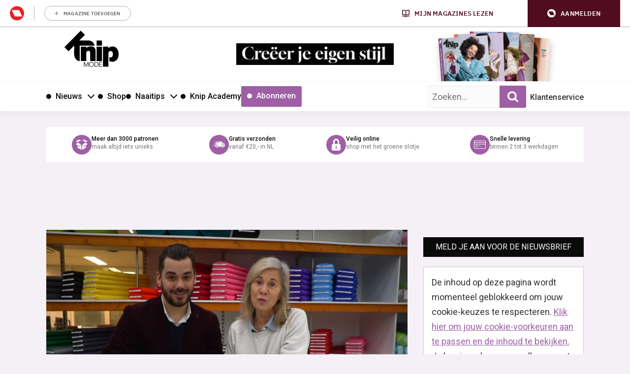

--- FILE ---
content_type: text/html; charset=UTF-8
request_url: https://knipmode.nl/2017/04/03/jurken-van-janice/
body_size: 33207
content:
	<!doctype html>
<html class="no-js no-svg" lang="nl-NL">
<head>
    <meta charset="UTF-8" />
    <meta http-equiv="Content-Type" content="text/html; charset=UTF-8" />
    <meta http-equiv="X-UA-Compatible" content="IE=edge">
    <meta name="viewport" content="width=device-width, initial-scale=1, maximum-scale=1">
    				<script type="text/javascript">
					var rmg_bc_pl_data = {"DAP_DATA":"{\"ARTICLE\":{\"dl_art_content_guid\":\"9661a4fb-f5c2-4e4b-b3f1-b1c0a24ec4ca\",\"dl_art_content_id\":\"43000074704\",\"dl_art_pluscontent\":false,\"dl_art_paywall\":false,\"dl_art_full_content_available\":true},\"CONTEXT\":{\"dl_ctx_timestamp_pageview\":1769060423,\"dl_ctx_sitecode\":\"Site-Knipmode-RMN-NL\",\"dl_ctx_user\":\"ANONYMOUS\",\"dl_ctx_pw_dialog\":\"NONE\",\"dl_ctx_page_type\":\"article\",\"dl_ctx_page_category\":\"content\"}}","CIAM_ID":"","PROFILE_LOGGED_IN":0,"PROFILE_AUDIENCE":"ANONYMOUS","PROFILE_LEVEL":"","PLUSCONTENT":0,"FULL_CONTENT_AVAILABLE":1,"CIAM_CREATED":0,"EMAIL_REGISTRATION_CONFIRMED_ACCESSTOKEN":0,"GUEST_GUID":"","PAGE_TYPE":"detail","PAGE_SUB_TYPE":"default","PAGE_POST_FORMAT":"","PAGE_ACCESS_LEVEL":"low"};
					(()=>{var _=function(_){var a="; ".concat(document.cookie).split("; ".concat(_,"="));if(2===a.length)return a.pop().split(";").shift()},a=function(_){return"DM"===_?"TRIAL":_},t=_("rmg_profile")||"",e=rmg_bc_pl_data.PAGE_ACCESS_LEVEL,r=_("rmg_sub")||"",l=JSON.parse(rmg_bc_pl_data.DAP_DATA);if(r&&(cookie_data=r.split("|"),l.SITEMULTIACCESS={licenseBrand:cookie_data[3]||"",membershipType:cookie_data[4]||"",subscriptionType:cookie_data[5]||""}),5==t.split("-").length){l.CONTEXT.dl_ctx_user="REGISTERED",rmg_bc_pl_data.CIAM_ID=t,rmg_bc_pl_data.PROFILE_LOGGED_IN=1;var E=_("rmg_abs");-1!==["DM","ABO","SINGLE"].indexOf(E)?(rmg_bc_pl_data.PROFILE_AUDIENCE=a(E),l.CONTEXT.dl_ctx_user=a(E)):(rmg_bc_pl_data.PROFILE_AUDIENCE="REGISTERED","high"===e&&(l.CONTEXT.dl_ctx_pw_dialog="TEASE-SUBSCRIPTION-TRIAL"));var c=function(_){try{var a=_.split(".")[1].replace(/-/g,"+").replace(/_/g,"/"),t=decodeURIComponent(atob(a).split("").map((function(_){return"%"+("00"+_.charCodeAt(0).toString(16)).slice(-2)})).join(""));return JSON.parse(t)}catch(_){return null}}(_("rmg_at"));rmg_bc_pl_data.CIAM_CREATED=c&&c.created?1e3*c.created:0,rmg_bc_pl_data.EMAIL_REGISTRATION_CONFIRMED_ACCESSTOKEN=c&&c.email_verified?1:0,rmg_bc_pl_data.PROFILE_LEVEL=c&&c.profile_level?c.profile_level:"none"}else rmg_bc_pl_data.PROFILE_AUDIENCE="ANONYMOUS",rmg_bc_pl_data.PROFILE_LEVEL="none",rmg_bc_pl_data.GUEST_GUID=_("rmg_guest")||"","medium"===e&&(l.CONTEXT.dl_ctx_pw_dialog="TEASE-REGISTER"),"high"===e&&(l.CONTEXT.dl_ctx_pw_dialog="TEASE-SUBSCRIPTION");rmg_bc_pl_data.DAP_DATA=JSON.stringify(l),window.addEventListener("rmg_paywall_check_article_access",(function(){var _=JSON.parse(rmg_bc_pl_data.DAP_DATA);_.ARTICLE.dl_art_full_content_available=!0,_.ARTICLE.dl_art_paywall=!1,_.CONTEXT.dl_ctx_pw_dialog="NONE",rmg_bc_pl_data.DAP_DATA=JSON.stringify(_),rmg_bc_pl_data.FULL_CONTENT_AVAILABLE=1}))})();
				</script>    <meta name='robots' content='index, follow, max-image-preview:large, max-snippet:-1, max-video-preview:-1' />
	<style>img:is([sizes="auto" i], [sizes^="auto," i]) { contain-intrinsic-size: 3000px 1500px }</style>
	
	<!-- This site is optimized with the Yoast SEO plugin v25.8 - https://yoast.com/wordpress/plugins/seo/ -->
	<title>Nieuwe rubriek: Jurken van Janice | Knipmode</title>
<link crossorigin data-rocket-preconnect href="https://sgtm.knipmode.nl" rel="preconnect">
<link crossorigin data-rocket-preconnect href="https://www.googletagmanager.com" rel="preconnect">
<link crossorigin data-rocket-preconnect href="https://sdk.privacy-center.org" rel="preconnect">
<link crossorigin data-rocket-preconnect href="https://fonts.googleapis.com" rel="preconnect">
<link crossorigin data-rocket-preconnect href="https://o305.knipmode.nl" rel="preconnect">
<link crossorigin data-rocket-preconnect href="https://pool-newskoolmedia.adhese.com" rel="preconnect">
<link crossorigin data-rocket-preconnect href="https://api.mijnmagazines.be" rel="preconnect">
<link crossorigin data-rocket-preconnect href="https://myprivacy.roularta.net" rel="preconnect">
<link data-rocket-preload as="style" href="https://fonts.googleapis.com/css2?family=Roboto:wght@400;500;700&#038;family=Gloock&#038;display=swap" rel="preload">
<link data-rocket-preload as="style" href="https://fonts.googleapis.com/css?family=Open%20Sans%3A300%2C400%2C500%2C600%2C700%2C800&#038;display=swap" rel="preload">
<link href="https://fonts.googleapis.com/css2?family=Roboto:wght@400;500;700&#038;family=Gloock&#038;display=swap" media="print" onload="this.media=&#039;all&#039;" rel="stylesheet">
<noscript><link rel="stylesheet" href="https://fonts.googleapis.com/css2?family=Roboto:wght@400;500;700&#038;family=Gloock&#038;display=swap"></noscript>
<link href="https://fonts.googleapis.com/css?family=Open%20Sans%3A300%2C400%2C500%2C600%2C700%2C800&#038;display=swap" media="print" onload="this.media=&#039;all&#039;" rel="stylesheet">
<noscript><link rel="stylesheet" href="https://fonts.googleapis.com/css?family=Open%20Sans%3A300%2C400%2C500%2C600%2C700%2C800&#038;display=swap"></noscript><link rel="preload" data-rocket-preload as="image" href="https://knipmode.nl/app/uploads/2017/04/Jurken-van-Janice-734x380-c-center.jpg" imagesrcset="https://knipmode.nl/app/uploads/2017/04/Jurken-van-Janice-734x380-c-center.jpg 1x, 
                                            https://knipmode.nl/app/uploads/2017/04/Jurken-van-Janice-1468x760-c-center.jpg 2x" imagesizes="" fetchpriority="high">
	<meta name="description" content="Jaaaaa! We hebben er even op moeten wachten, maar we mogen het dan eindelijk bekendmaken. Vanaf de mei-editie vind je een nieuwe rubriek in de Knipmode:" />
	<link rel="canonical" href="https://knipmode.nl/2017/04/03/jurken-van-janice/" />
	<meta property="og:locale" content="nl_NL" />
	<meta property="og:type" content="article" />
	<meta property="og:title" content="Nieuwe rubriek: Jurken van Janice | Knipmode" />
	<meta property="og:description" content="Jaaaaa! We hebben er even op moeten wachten, maar we mogen het dan eindelijk bekendmaken. Vanaf de mei-editie vind je een nieuwe rubriek in de Knipmode:" />
	<meta property="og:url" content="https://knipmode.nl/2017/04/03/jurken-van-janice/" />
	<meta property="og:site_name" content="Knipmode" />
	<meta property="article:publisher" content="https://www.facebook.com/KnipmodeNL/" />
	<meta property="article:published_time" content="2017-04-03T10:58:57+00:00" />
	<meta property="article:modified_time" content="2017-04-06T13:47:24+00:00" />
	<meta property="og:image" content="https://knipmode.nl/app/uploads/2017/04/Jurken-van-Janice.jpg" />
	<meta property="og:image:width" content="1315" />
	<meta property="og:image:height" content="664" />
	<meta property="og:image:type" content="image/jpeg" />
	<meta name="author" content="Marsha Van Bodegraven" />
	<meta name="twitter:card" content="summary_large_image" />
	<meta name="twitter:creator" content="@knipmode_nl" />
	<meta name="twitter:site" content="@knipmode_nl" />
	<meta name="twitter:label1" content="Written by" />
	<meta name="twitter:data1" content="Marsha Van Bodegraven" />
	<meta name="twitter:label2" content="Est. reading time" />
	<meta name="twitter:data2" content="1 minuut" />
	<script type="application/ld+json" class="yoast-schema-graph">{"@context":"https://schema.org","@graph":[{"@type":"WebPage","@id":"https://knipmode.nl/2017/04/03/jurken-van-janice/","url":"https://knipmode.nl/2017/04/03/jurken-van-janice/","name":"Nieuwe rubriek: Jurken van Janice | Knipmode","isPartOf":{"@id":"https://knipmode.nl/#website"},"primaryImageOfPage":{"@id":"https://knipmode.nl/2017/04/03/jurken-van-janice/#primaryimage"},"image":{"@id":"https://knipmode.nl/2017/04/03/jurken-van-janice/#primaryimage"},"thumbnailUrl":"https://knipmode.nl/app/uploads/2017/04/Jurken-van-Janice.jpg","datePublished":"2017-04-03T10:58:57+00:00","dateModified":"2017-04-06T13:47:24+00:00","author":{"@id":"https://knipmode.nl/#/schema/person/10d6292f66492ff90646ed357f2210ea"},"description":"Jaaaaa! We hebben er even op moeten wachten, maar we mogen het dan eindelijk bekendmaken. Vanaf de mei-editie vind je een nieuwe rubriek in de Knipmode:","breadcrumb":{"@id":"https://knipmode.nl/2017/04/03/jurken-van-janice/#breadcrumb"},"inLanguage":"nl-NL","potentialAction":[{"@type":"ReadAction","target":["https://knipmode.nl/2017/04/03/jurken-van-janice/"]}]},{"@type":"ImageObject","inLanguage":"nl-NL","@id":"https://knipmode.nl/2017/04/03/jurken-van-janice/#primaryimage","url":"https://knipmode.nl/app/uploads/2017/04/Jurken-van-Janice.jpg","contentUrl":"https://knipmode.nl/app/uploads/2017/04/Jurken-van-Janice.jpg","width":1315,"height":664},{"@type":"BreadcrumbList","@id":"https://knipmode.nl/2017/04/03/jurken-van-janice/#breadcrumb","itemListElement":[{"@type":"ListItem","position":1,"name":"Home","item":"https://knipmode.nl/"},{"@type":"ListItem","position":2,"name":"Nieuwe rubriek: Jurken van Janice"}]},{"@type":"WebSite","@id":"https://knipmode.nl/#website","url":"https://knipmode.nl/","name":"Knipmode","description":"Naaipatronen, naaitips en zelfmaakmode","potentialAction":[{"@type":"SearchAction","target":{"@type":"EntryPoint","urlTemplate":"https://knipmode.nl/?s={search_term_string}"},"query-input":{"@type":"PropertyValueSpecification","valueRequired":true,"valueName":"search_term_string"}}],"inLanguage":"nl-NL"},{"@type":"Person","@id":"https://knipmode.nl/#/schema/person/10d6292f66492ff90646ed357f2210ea","name":"Marsha Van Bodegraven","image":{"@type":"ImageObject","inLanguage":"nl-NL","@id":"https://knipmode.nl/#/schema/person/image/","url":"https://secure.gravatar.com/avatar/7ed11620823c294d750250923904ef00c0370bb255ea1617247400b55a9b874b?s=96&d=mm&r=g","contentUrl":"https://secure.gravatar.com/avatar/7ed11620823c294d750250923904ef00c0370bb255ea1617247400b55a9b874b?s=96&d=mm&r=g","caption":"Marsha Van Bodegraven"},"url":"https://knipmode.nl/author/marsha/"}]}</script>
	<!-- / Yoast SEO plugin. -->


<link rel='preconnect' href='//myprivacy.roularta.net' />
<link rel='preconnect' href='//api.mijnmagazines.be' />
<link href='https://fonts.gstatic.com' crossorigin rel='preconnect' />
<!-- Start Cookie consent production -->
<script>
window.didomiConfig = {"cookies":{"group":{"enabled":true,"customDomain":"myprivacy.roularta.net"},"storageSources":{"cookies":false,"localStorage":true}},"tagManager":{"provider":"gtm"},"sync":{"enabled":true,"delayNotice":true},"user":{"organizationUserIdAuthSid":"siteknipm-QWcBrYwc","organizationUserIdAuthAlgorithm":"hash-sha256"}};
function consentGetCookie(name) {
    const value = `; ${document.cookie}`;
    const parts = value.split(`; ${name}=`);
    if (parts.length === 2) {
        return parts.pop().split(';').shift();
    }
}

let user_id = consentGetCookie('rmg_profile');
if (undefined === user_id || 'notLoggedIn' === user_id || 'error' === user_id) {
    user_id = consentGetCookie('rmg_guest') ?? null;
}

if (user_id) {
    async function consentHash(str) {
        const buf = await crypto.subtle.digest("SHA-256", new TextEncoder("utf-8").encode(str));
        return Array.prototype.map.call(new Uint8Array(buf), x => (('00' + x.toString(16)).slice(-2))).join('');
    }

    consentHash(user_id + "uF6mu4dQvqNktEq1HtkWxZkNrq1Fr6oY").then((digest) => {
        window.didomiConfig.user.organizationUserId = user_id;
        window.didomiConfig.user.organizationUserIdAuthDigest = digest;
    });
}
window.didomiEventListeners = window.didomiEventListeners || [];
window.gdprAppliesGlobally = true;
(function(){function a(e){if(!window.frames[e]){if(document.body&&document.body.firstChild){var t=document.body;var n=document.createElement("iframe");n.style.display="none";n.name=e;n.title=e;t.insertBefore(n,t.firstChild)}else{setTimeout(function(){a(e)},5)}}}function e(n,r,o,c,s){function e(e,t,n,a){if(typeof n!=="function"){return}if(!window[r]){window[r]=[]}var i=false;if(s){i=s(e,t,n)}if(!i){window[r].push({command:e,parameter:t,callback:n,version:a})}}e.stub=true;function t(a){if(!window[n]||window[n].stub!==true){return}if(!a.data){return}var i=typeof a.data==="string";var e;try{e=i?JSON.parse(a.data):a.data}catch(t){return}if(e[o]){var r=e[o];window[n](r.command,r.parameter,function(e,t){var n={};n[c]={returnValue:e,success:t,callId:r.callId};a.source.postMessage(i?JSON.stringify(n):n,"*")},r.version)}}if(typeof window[n]!=="function"){window[n]=e;if(window.addEventListener){window.addEventListener("message",t,false)}else{window.attachEvent("onmessage",t)}}}e("__tcfapi","__tcfapiBuffer","__tcfapiCall","__tcfapiReturn");a("__tcfapiLocator");(function(e){  var t=document.createElement("script");t.id="spcloader";t.type="text/javascript";t.async=true;t.src="https://sdk.privacy-center.org/"+e+"/loader.js?target="+document.location.hostname;t.charset="utf-8";var n=document.getElementsByTagName("script")[0];n.parentNode.insertBefore(t,n)})("0c7f196f-0b85-4850-bfd5-f5512ebf3f5d")})();
window.addEventListener("hashchange", function(e){if (e.newURL) {checkCookieHash();}}, false);
window.didomiOnReady = window.didomiOnReady || [];
window.didomiOnReady.push(checkCookieHash);
function checkCookieHash() {var hash = window.location.hash.substring(1);if ("cookies" == hash) {Didomi.preferences.show(); history.pushState(null, null, "#");}}
</script>
<style>
.didomi_warning {border: 1px solid #ccc; padding: 1rem; background: #fff;}
</style>
<!-- End Cookie consent production -->
<link rel="alternate" type="application/rss+xml" title="Knipmode &raquo; Nieuwe rubriek: Jurken van Janice reacties feed" href="https://knipmode.nl/2017/04/03/jurken-van-janice/feed/" />
<!-- Start blueconic production --><link rel="preconnect" href="//O305.knipmode.nl/" crossorigin><script type="text/javascript">    (function () {        var bcScript = document.createElement('script');        bcScript.async = true;        bcScript.src = '//O305.knipmode.nl/script.js';        (document.getElementsByTagName('head')[0] || document.getElementsByTagName('body')[0]).appendChild(bcScript);    })();</script><!-- End blueconic production -->
<link rel='stylesheet' id='twbbwg-global-css' href='https://knipmode.nl/app/plugins/photo-gallery/booster/assets/css/global.css?rel=118' type='text/css' media='all' />
<link rel='stylesheet' id='wp-block-library-css' href='https://knipmode.nl/wp/wp-includes/css/dist/block-library/style.min.css?rel=118' type='text/css' media='all' />
<style id='classic-theme-styles-inline-css' type='text/css'>
/*! This file is auto-generated */
.wp-block-button__link{color:#fff;background-color:#32373c;border-radius:9999px;box-shadow:none;text-decoration:none;padding:calc(.667em + 2px) calc(1.333em + 2px);font-size:1.125em}.wp-block-file__button{background:#32373c;color:#fff;text-decoration:none}
</style>
<style id='global-styles-inline-css' type='text/css'>
:root{--wp--preset--aspect-ratio--square: 1;--wp--preset--aspect-ratio--4-3: 4/3;--wp--preset--aspect-ratio--3-4: 3/4;--wp--preset--aspect-ratio--3-2: 3/2;--wp--preset--aspect-ratio--2-3: 2/3;--wp--preset--aspect-ratio--16-9: 16/9;--wp--preset--aspect-ratio--9-16: 9/16;--wp--preset--color--black: #000000;--wp--preset--color--cyan-bluish-gray: #abb8c3;--wp--preset--color--white: #ffffff;--wp--preset--color--pale-pink: #f78da7;--wp--preset--color--vivid-red: #cf2e2e;--wp--preset--color--luminous-vivid-orange: #ff6900;--wp--preset--color--luminous-vivid-amber: #fcb900;--wp--preset--color--light-green-cyan: #7bdcb5;--wp--preset--color--vivid-green-cyan: #00d084;--wp--preset--color--pale-cyan-blue: #8ed1fc;--wp--preset--color--vivid-cyan-blue: #0693e3;--wp--preset--color--vivid-purple: #9b51e0;--wp--preset--gradient--vivid-cyan-blue-to-vivid-purple: linear-gradient(135deg,rgba(6,147,227,1) 0%,rgb(155,81,224) 100%);--wp--preset--gradient--light-green-cyan-to-vivid-green-cyan: linear-gradient(135deg,rgb(122,220,180) 0%,rgb(0,208,130) 100%);--wp--preset--gradient--luminous-vivid-amber-to-luminous-vivid-orange: linear-gradient(135deg,rgba(252,185,0,1) 0%,rgba(255,105,0,1) 100%);--wp--preset--gradient--luminous-vivid-orange-to-vivid-red: linear-gradient(135deg,rgba(255,105,0,1) 0%,rgb(207,46,46) 100%);--wp--preset--gradient--very-light-gray-to-cyan-bluish-gray: linear-gradient(135deg,rgb(238,238,238) 0%,rgb(169,184,195) 100%);--wp--preset--gradient--cool-to-warm-spectrum: linear-gradient(135deg,rgb(74,234,220) 0%,rgb(151,120,209) 20%,rgb(207,42,186) 40%,rgb(238,44,130) 60%,rgb(251,105,98) 80%,rgb(254,248,76) 100%);--wp--preset--gradient--blush-light-purple: linear-gradient(135deg,rgb(255,206,236) 0%,rgb(152,150,240) 100%);--wp--preset--gradient--blush-bordeaux: linear-gradient(135deg,rgb(254,205,165) 0%,rgb(254,45,45) 50%,rgb(107,0,62) 100%);--wp--preset--gradient--luminous-dusk: linear-gradient(135deg,rgb(255,203,112) 0%,rgb(199,81,192) 50%,rgb(65,88,208) 100%);--wp--preset--gradient--pale-ocean: linear-gradient(135deg,rgb(255,245,203) 0%,rgb(182,227,212) 50%,rgb(51,167,181) 100%);--wp--preset--gradient--electric-grass: linear-gradient(135deg,rgb(202,248,128) 0%,rgb(113,206,126) 100%);--wp--preset--gradient--midnight: linear-gradient(135deg,rgb(2,3,129) 0%,rgb(40,116,252) 100%);--wp--preset--font-size--small: 13px;--wp--preset--font-size--medium: 20px;--wp--preset--font-size--large: 36px;--wp--preset--font-size--x-large: 42px;--wp--preset--spacing--20: 0.44rem;--wp--preset--spacing--30: 0.67rem;--wp--preset--spacing--40: 1rem;--wp--preset--spacing--50: 1.5rem;--wp--preset--spacing--60: 2.25rem;--wp--preset--spacing--70: 3.38rem;--wp--preset--spacing--80: 5.06rem;--wp--preset--shadow--natural: 6px 6px 9px rgba(0, 0, 0, 0.2);--wp--preset--shadow--deep: 12px 12px 50px rgba(0, 0, 0, 0.4);--wp--preset--shadow--sharp: 6px 6px 0px rgba(0, 0, 0, 0.2);--wp--preset--shadow--outlined: 6px 6px 0px -3px rgba(255, 255, 255, 1), 6px 6px rgba(0, 0, 0, 1);--wp--preset--shadow--crisp: 6px 6px 0px rgba(0, 0, 0, 1);}:where(.is-layout-flex){gap: 0.5em;}:where(.is-layout-grid){gap: 0.5em;}body .is-layout-flex{display: flex;}.is-layout-flex{flex-wrap: wrap;align-items: center;}.is-layout-flex > :is(*, div){margin: 0;}body .is-layout-grid{display: grid;}.is-layout-grid > :is(*, div){margin: 0;}:where(.wp-block-columns.is-layout-flex){gap: 2em;}:where(.wp-block-columns.is-layout-grid){gap: 2em;}:where(.wp-block-post-template.is-layout-flex){gap: 1.25em;}:where(.wp-block-post-template.is-layout-grid){gap: 1.25em;}.has-black-color{color: var(--wp--preset--color--black) !important;}.has-cyan-bluish-gray-color{color: var(--wp--preset--color--cyan-bluish-gray) !important;}.has-white-color{color: var(--wp--preset--color--white) !important;}.has-pale-pink-color{color: var(--wp--preset--color--pale-pink) !important;}.has-vivid-red-color{color: var(--wp--preset--color--vivid-red) !important;}.has-luminous-vivid-orange-color{color: var(--wp--preset--color--luminous-vivid-orange) !important;}.has-luminous-vivid-amber-color{color: var(--wp--preset--color--luminous-vivid-amber) !important;}.has-light-green-cyan-color{color: var(--wp--preset--color--light-green-cyan) !important;}.has-vivid-green-cyan-color{color: var(--wp--preset--color--vivid-green-cyan) !important;}.has-pale-cyan-blue-color{color: var(--wp--preset--color--pale-cyan-blue) !important;}.has-vivid-cyan-blue-color{color: var(--wp--preset--color--vivid-cyan-blue) !important;}.has-vivid-purple-color{color: var(--wp--preset--color--vivid-purple) !important;}.has-black-background-color{background-color: var(--wp--preset--color--black) !important;}.has-cyan-bluish-gray-background-color{background-color: var(--wp--preset--color--cyan-bluish-gray) !important;}.has-white-background-color{background-color: var(--wp--preset--color--white) !important;}.has-pale-pink-background-color{background-color: var(--wp--preset--color--pale-pink) !important;}.has-vivid-red-background-color{background-color: var(--wp--preset--color--vivid-red) !important;}.has-luminous-vivid-orange-background-color{background-color: var(--wp--preset--color--luminous-vivid-orange) !important;}.has-luminous-vivid-amber-background-color{background-color: var(--wp--preset--color--luminous-vivid-amber) !important;}.has-light-green-cyan-background-color{background-color: var(--wp--preset--color--light-green-cyan) !important;}.has-vivid-green-cyan-background-color{background-color: var(--wp--preset--color--vivid-green-cyan) !important;}.has-pale-cyan-blue-background-color{background-color: var(--wp--preset--color--pale-cyan-blue) !important;}.has-vivid-cyan-blue-background-color{background-color: var(--wp--preset--color--vivid-cyan-blue) !important;}.has-vivid-purple-background-color{background-color: var(--wp--preset--color--vivid-purple) !important;}.has-black-border-color{border-color: var(--wp--preset--color--black) !important;}.has-cyan-bluish-gray-border-color{border-color: var(--wp--preset--color--cyan-bluish-gray) !important;}.has-white-border-color{border-color: var(--wp--preset--color--white) !important;}.has-pale-pink-border-color{border-color: var(--wp--preset--color--pale-pink) !important;}.has-vivid-red-border-color{border-color: var(--wp--preset--color--vivid-red) !important;}.has-luminous-vivid-orange-border-color{border-color: var(--wp--preset--color--luminous-vivid-orange) !important;}.has-luminous-vivid-amber-border-color{border-color: var(--wp--preset--color--luminous-vivid-amber) !important;}.has-light-green-cyan-border-color{border-color: var(--wp--preset--color--light-green-cyan) !important;}.has-vivid-green-cyan-border-color{border-color: var(--wp--preset--color--vivid-green-cyan) !important;}.has-pale-cyan-blue-border-color{border-color: var(--wp--preset--color--pale-cyan-blue) !important;}.has-vivid-cyan-blue-border-color{border-color: var(--wp--preset--color--vivid-cyan-blue) !important;}.has-vivid-purple-border-color{border-color: var(--wp--preset--color--vivid-purple) !important;}.has-vivid-cyan-blue-to-vivid-purple-gradient-background{background: var(--wp--preset--gradient--vivid-cyan-blue-to-vivid-purple) !important;}.has-light-green-cyan-to-vivid-green-cyan-gradient-background{background: var(--wp--preset--gradient--light-green-cyan-to-vivid-green-cyan) !important;}.has-luminous-vivid-amber-to-luminous-vivid-orange-gradient-background{background: var(--wp--preset--gradient--luminous-vivid-amber-to-luminous-vivid-orange) !important;}.has-luminous-vivid-orange-to-vivid-red-gradient-background{background: var(--wp--preset--gradient--luminous-vivid-orange-to-vivid-red) !important;}.has-very-light-gray-to-cyan-bluish-gray-gradient-background{background: var(--wp--preset--gradient--very-light-gray-to-cyan-bluish-gray) !important;}.has-cool-to-warm-spectrum-gradient-background{background: var(--wp--preset--gradient--cool-to-warm-spectrum) !important;}.has-blush-light-purple-gradient-background{background: var(--wp--preset--gradient--blush-light-purple) !important;}.has-blush-bordeaux-gradient-background{background: var(--wp--preset--gradient--blush-bordeaux) !important;}.has-luminous-dusk-gradient-background{background: var(--wp--preset--gradient--luminous-dusk) !important;}.has-pale-ocean-gradient-background{background: var(--wp--preset--gradient--pale-ocean) !important;}.has-electric-grass-gradient-background{background: var(--wp--preset--gradient--electric-grass) !important;}.has-midnight-gradient-background{background: var(--wp--preset--gradient--midnight) !important;}.has-small-font-size{font-size: var(--wp--preset--font-size--small) !important;}.has-medium-font-size{font-size: var(--wp--preset--font-size--medium) !important;}.has-large-font-size{font-size: var(--wp--preset--font-size--large) !important;}.has-x-large-font-size{font-size: var(--wp--preset--font-size--x-large) !important;}
:where(.wp-block-post-template.is-layout-flex){gap: 1.25em;}:where(.wp-block-post-template.is-layout-grid){gap: 1.25em;}
:where(.wp-block-columns.is-layout-flex){gap: 2em;}:where(.wp-block-columns.is-layout-grid){gap: 2em;}
:root :where(.wp-block-pullquote){font-size: 1.5em;line-height: 1.6;}
</style>
<link rel='stylesheet' id='bwg_fonts-css' href='https://knipmode.nl/app/plugins/photo-gallery/css/bwg-fonts/fonts.css?rel=118' type='text/css' media='all' />
<link rel='stylesheet' id='sumoselect-css' href='https://knipmode.nl/app/plugins/photo-gallery/css/sumoselect.min.css?rel=118' type='text/css' media='all' />
<link rel='stylesheet' id='mCustomScrollbar-css' href='https://knipmode.nl/app/plugins/photo-gallery/css/jquery.mCustomScrollbar.min.css?rel=118' type='text/css' media='all' />
<link rel='stylesheet' id='bwg_frontend-css' href='https://knipmode.nl/app/plugins/photo-gallery/css/styles.min.css?rel=118' type='text/css' media='all' />
<link rel='stylesheet' id='wpsl-styles-css' href='https://knipmode.nl/app/plugins/wp-store-locator/css/styles.min.css?rel=118' type='text/css' media='all' />
<link rel='stylesheet' id='knipmode-css' href='https://knipmode.nl/app/themes/knipmode/assets/dist/main.min.css?rel=118' type='text/css' media='all' />
<script type="text/javascript" src="https://knipmode.nl/wp/wp-includes/js/jquery/jquery.min.js?rel=118" id="jquery-core-js"></script>
<script type="text/javascript" src="https://knipmode.nl/wp/wp-includes/js/jquery/jquery-migrate.min.js?rel=118" id="jquery-migrate-js"></script>
<script type="text/javascript" src="https://knipmode.nl/app/plugins/photo-gallery/booster/assets/js/circle-progress.js?rel=118" id="twbbwg-circle-js"></script>
<script type="text/javascript" id="twbbwg-global-js-extra">
/* <![CDATA[ */
var twb = {"nonce":"aa42a9e5f2","ajax_url":"https:\/\/knipmode.nl\/wp\/wp-admin\/admin-ajax.php","plugin_url":"https:\/\/knipmode.nl\/app\/plugins\/photo-gallery\/booster","href":"https:\/\/knipmode.nl\/wp\/wp-admin\/admin.php?page=twbbwg_photo-gallery"};
var twb = {"nonce":"aa42a9e5f2","ajax_url":"https:\/\/knipmode.nl\/wp\/wp-admin\/admin-ajax.php","plugin_url":"https:\/\/knipmode.nl\/app\/plugins\/photo-gallery\/booster","href":"https:\/\/knipmode.nl\/wp\/wp-admin\/admin.php?page=twbbwg_photo-gallery"};
/* ]]> */
</script>
<script type="text/javascript" src="https://knipmode.nl/app/plugins/photo-gallery/booster/assets/js/global.js?rel=118" id="twbbwg-global-js"></script>
<script type="text/javascript" src="https://knipmode.nl/app/plugins/photo-gallery/js/jquery.sumoselect.min.js?rel=118" id="sumoselect-js"></script>
<script type="text/javascript" src="https://knipmode.nl/app/plugins/photo-gallery/js/tocca.min.js?rel=118" id="bwg_mobile-js"></script>
<script type="text/javascript" src="https://knipmode.nl/app/plugins/photo-gallery/js/jquery.mCustomScrollbar.concat.min.js?rel=118" id="mCustomScrollbar-js"></script>
<script type="text/javascript" src="https://knipmode.nl/app/plugins/photo-gallery/js/jquery.fullscreen.min.js?rel=118" id="jquery-fullscreen-js"></script>
<script type="text/javascript" id="bwg_frontend-js-extra">
/* <![CDATA[ */
var bwg_objectsL10n = {"bwg_field_required":"field is required.","bwg_mail_validation":"This is not a valid email address.","bwg_search_result":"There are no images matching your search.","bwg_select_tag":"Select Tag","bwg_order_by":"Order By","bwg_search":"Search","bwg_show_ecommerce":"Show Ecommerce","bwg_hide_ecommerce":"Hide Ecommerce","bwg_show_comments":"Show Comments","bwg_hide_comments":"Hide Comments","bwg_restore":"Restore","bwg_maximize":"Maximize","bwg_fullscreen":"Fullscreen","bwg_exit_fullscreen":"Exit Fullscreen","bwg_search_tag":"SEARCH...","bwg_tag_no_match":"No tags found","bwg_all_tags_selected":"All tags selected","bwg_tags_selected":"tags selected","play":"Play","pause":"Pause","is_pro":"","bwg_play":"Play","bwg_pause":"Pause","bwg_hide_info":"Hide info","bwg_show_info":"Show info","bwg_hide_rating":"Hide rating","bwg_show_rating":"Show rating","ok":"Ok","cancel":"Cancel","select_all":"Select all","lazy_load":"0","lazy_loader":"https:\/\/knipmode.nl\/app\/plugins\/photo-gallery\/images\/ajax_loader.png","front_ajax":"0","bwg_tag_see_all":"see all tags","bwg_tag_see_less":"see less tags"};
/* ]]> */
</script>
<script type="text/javascript" src="https://knipmode.nl/app/plugins/photo-gallery/js/scripts.min.js?rel=118" id="bwg_frontend-js"></script>
<script type="text/javascript" id="rmgWpAccount-js-before">
/* <![CDATA[ */
var rmgFrontLoggedIn = false; addEventListener("rmg_front_logged_in_event", function(){
        rmgFrontLoggedIn = true;
        });
/* ]]> */
</script>
<script type="text/javascript" src="https://knipmode.nl/app/plugins/rmg-wp-account/dist/rmg-auth.cfdc269695785dc9407b.js?rel=118" id="rmgWpAccount-js"></script>
<script type="text/javascript" id="rmgWpAccount-js-after">
/* <![CDATA[ */
var rmgAuth = window.rmgAuth; rmgAuth.start({"backend_url":"https:\/\/knipmode.nl\/wp-json\/rmg-sso\/v1\/state","language":"nl","site_code":""}); 
/* ]]> */
</script>
<script type="text/javascript" id="rmg-paywall-js-before">
/* <![CDATA[ */
window.rmgPaywallRest = {"homeUrl":"https:\/\/knipmode.nl","restNonce":"6980b23c71"};
/* ]]> */
</script>
<script type="text/javascript" src="https://knipmode.nl/app/plugins/rmg-paywall/assets/js/rmg-paywall.js?rel=118" id="rmg-paywall-js"></script>
<link rel="https://api.w.org/" href="https://knipmode.nl/wp-json/" /><link rel="alternate" title="JSON" type="application/json" href="https://knipmode.nl/wp-json/wp/v2/posts/74704" /><link rel="EditURI" type="application/rsd+xml" title="RSD" href="https://knipmode.nl/wp/xmlrpc.php?rsd" />
<meta name="generator" content="WordPress 6.8.3" />
<link rel='shortlink' href='https://knipmode.nl/?p=74704' />
<link rel="alternate" title="oEmbed (JSON)" type="application/json+oembed" href="https://knipmode.nl/wp-json/oembed/1.0/embed?url=https%3A%2F%2Fknipmode.nl%2F2017%2F04%2F03%2Fjurken-van-janice%2F" />
<link rel="alternate" title="oEmbed (XML)" type="text/xml+oembed" href="https://knipmode.nl/wp-json/oembed/1.0/embed?url=https%3A%2F%2Fknipmode.nl%2F2017%2F04%2F03%2Fjurken-van-janice%2F&#038;format=xml" />
<style type='text/css'>.rp4wp-related-posts ul{width:100%;padding:0;margin:0;float:left;}
.rp4wp-related-posts ul>li{list-style:none;padding:0;margin:0;padding-bottom:20px;clear:both;}
.rp4wp-related-posts ul>li>p{margin:0;padding:0;}
.rp4wp-related-post-image{width:35%;padding-right:25px;-moz-box-sizing:border-box;-webkit-box-sizing:border-box;box-sizing:border-box;float:left;}</style>
        
        
                    <script > 
                var RoulartaConfig = { 
                    "slots": [{"slotType":"top_lb_bb","containerId":"dfp_top_lb_bb","devices":["desktop","tablet"]},{"slotType":"top_rt","containerId":"dfp_top_rt_sidebar","devices":["desktop","tablet"]},{"slotType":"mid_rt","containerId":"dfp_mid_rt_sidebar","devices":["desktop","tablet"]},{"slotType":"bot_rt","containerId":"dfp_bot_rt_mobile_sidebar","devices":["mobile"]},{"slotType":"mid_fluid","containerId":"dfp_mid_fluid","devices":["desktop","tablet"]},{"slotType":"bot_rt","containerId":"dfp_bot_rt_mobile","devices":["mobile"]},{"slotType":"bot_lb","containerId":"dfp_bot_lb","devices":["desktop","tablet"]},{"slotType":"mid_incontent","containerId":"dfp_top_incontent","devices":["desktop","tablet"]},{"slotType":"mid_incontent","containerId":"dfp_top_incontent_mob","devices":["mobile"]}],
                    "data": {
                        "domain": "knipmode.nl",
                        "pageType": "article",
                        "pageId": "74704",
                        "category": ["jurken-van-janice","nieuws"],
                        "tags": []                    },
                    "options": { 
                        "debug": false, 
                        "disableAds": false, 
                        "cmp": "didomi"
                    } 
                };
            </script>

            <script data-vendor='iab:553' type='didomi/javascript'   src="https://pool-newskoolmedia.adhese.com/tag/config.v2.js"></script>
                        <!-- Google Tag Manager -->
                <script didomi-whitelist="true">
                    window.dataLayer = window.dataLayer || [];
                    window.dataLayer.push({"screen_info":{"page_type":"article","article_id":74704,"page_category_full":["jurken-van-janice","nieuws"],"page_category":"nieuws","page_tags":[]}});
                </script>
        
                <script didomi-whitelist="true">
                    (function(w,d,s,l,i){w[l]=w[l]||[];w[l].push({'gtm.start':
                    new Date().getTime(),event:'gtm.js'});var f=d.getElementsByTagName(s)[0],
                    j=d.createElement(s),dl=l!='dataLayer'?'&l='+l:'';j.async=true;j.src=
                    'https://www.googletagmanager.com/gtm.js?id='+i+dl;f.parentNode.insertBefore(j,f);
                    })(window,document,'script','dataLayer','GTM-NG9QVHZ');
                </script>
            <!-- End Google Tag Manager -->
                        <!-- Google Tag Manager -->
                        
                <script didomi-whitelist="true">
                    (function(w,d,s,l,i){w[l]=w[l]||[];w[l].push({'gtm.start':
                    new Date().getTime(),event:'gtm.js'});var f=d.getElementsByTagName(s)[0],
                    j=d.createElement(s),dl=l!='dataLayer'?'&l='+l:'';j.async=true;j.src=
                    'https://sgtm.knipmode.nl/gtm.js?id='+i+dl;f.parentNode.insertBefore(j,f);
                    })(window,document,'script','dataLayer','GTM-5DLBQ6J');
                </script>
            <!-- End Google Tag Manager -->
            <link rel="icon" href="https://knipmode.nl/app/uploads/2024/01/cropped-logoKnip_2019_preview-32x32.jpg" sizes="32x32" />
<link rel="icon" href="https://knipmode.nl/app/uploads/2024/01/cropped-logoKnip_2019_preview-192x192.jpg" sizes="192x192" />
<link rel="apple-touch-icon" href="https://knipmode.nl/app/uploads/2024/01/cropped-logoKnip_2019_preview-180x180.jpg" />
<meta name="msapplication-TileImage" content="https://knipmode.nl/app/uploads/2024/01/cropped-logoKnip_2019_preview-270x270.jpg" />
<noscript><style id="rocket-lazyload-nojs-css">.rll-youtube-player, [data-lazy-src]{display:none !important;}</style></noscript>
    <meta
		property="article:section"
		content="nieuws" />
<meta
		property="article:id"
		content="43000074704" />
<meta
		property="article:author"
		content="Marsha Van Bodegraven" />
<meta
		property="article:tag:person"
		content="Marsha Van Bodegraven" />
<meta
		property="article:contentguid"
		content="9661a4fb-f5c2-4e4b-b3f1-b1c0a24ec4ca" />
<meta
		property="article:access_level"
		content="low" />
<meta
		property="site_code"
		content="Site-Knipmode-RMN-NL" />
<meta
		property="og:author"
		content="Marsha Van Bodegraven" />
<meta
		property="premium"
		content="false" />
<meta
		property="article:published_time"
		content="2017-04-03T11:58:57+02:00" />
<meta
		property="article:modified_time"
		content="2017-04-06T14:47:24+02:00" />
<meta
		property="og:updated_time"
		content="2017-04-06T14:47:24+02:00" />
<style id="rocket-lazyrender-inline-css">[data-wpr-lazyrender] {content-visibility: auto;}</style><meta name="generator" content="WP Rocket 3.19.4" data-wpr-features="wpr_lazyload_images wpr_preconnect_external_domains wpr_automatic_lazy_rendering wpr_oci wpr_image_dimensions wpr_preload_links wpr_desktop" /></head>    <body class="wp-singular post-template-default single single-post postid-74704 single-format-standard wp-theme-knipmode" itemscope itemtype="http://schema.org/WebPage">
        <a class="btn btn-primary skip-to-content-link" href="#main">
            Ga naar hoofdinhoud
        </a>

        <style>#rmg-mma-navigation { min-height: 55px; width: 100%; }</style>
<div  id="rmg-mma-navigation"></div>            <!-- Google Tag Manager (noscript) -->
                <noscript><iframe src="https://www.googletagmanager.com/ns.html?id=GTM-NG9QVHZ"
                height="0" width="0" style="display:none;visibility:hidden"></iframe></noscript>
            <!-- End Google Tag Manager (noscript) -->
                        <!-- Google Tag Manager (noscript) -->
                <noscript><iframe src="https://sgtm.knipmode.nl/ns.html?id=GTM-5DLBQ6J"
                height="0" width="0" style="display:none;visibility:hidden"></iframe></noscript>
            <!-- End Google Tag Manager (noscript) -->
            
                    <header  class="header">
    <div  class="container">
        <div  class="header-inner">
            <button class="header-mobile-menu nav-menu-button" id="nav-menu-icon" data-nav-menu-toggle aria-label="Open menu" aria-expanded="false" aria-controls="nav-mobile-menu"></button>

            <div class="header-logo" itemprop="headline">
                <a href="https://knipmode.nl" class="header-logo-link" aria-label="Ga naar de homepage van Knipmode">
                    <svg xmlns="http://www.w3.org/2000/svg" width="117" height="78" viewBox="0 0 117 78" fill="none" focusable="false" class="header-logo-img">
<g id="Vector">
<path id="Vector_2" d="M32.994 32.3529H65.219C65.219 32.3529 63.0851 21.17 51.0487 21.17H31.928L44.1355 8.96247L35.1693 0L0 35.5472L8.79326 44.3404L21.0008 32.1329C21.0008 32.1329 20.8297 44.425 20.8297 50.7403C20.8297 57.0556 24.9265 65.6797 33.0372 65.6797C33.0372 56.2904 32.994 33.3268 32.994 33.3268V32.3529Z" fill="black"/>
<path id="Vector_3" d="M35.2555 34.5225H46.9498V37.4254C46.9498 37.4254 49.8527 33.84 56.9369 33.84C64.4574 33.84 67.3508 38.326 67.3508 44.301V65.7097H55.4855V47.6682C55.4855 44.1693 52.7988 43.5715 51.4527 43.5715C49.2529 43.5715 47.119 45.2786 47.119 47.7547V65.7116H35.2537V34.5244L35.2555 34.5225Z" fill="black"/>
<path id="Vector_4" d="M81.0381 34.6071H69.4285V65.8169H81.0381V34.6071Z" fill="black"/>
<path id="Vector_5" d="M81.0381 21.2584H69.4285V32.351H81.0381V21.2584Z" fill="black"/>
<path id="Vector_6" d="M104.104 34.2161C97.7019 34.2161 94.6279 37.9782 94.6279 37.9782V34.5244H83.2739V77.7575H94.9682V48.6478C94.9682 45.4892 97.4443 43.9531 98.9803 43.9531C100.516 43.9531 104.613 44.1242 104.613 50.5222C104.613 56.9202 101.541 57.7832 99.4052 57.7832C98.4088 57.7832 97.6398 57.5219 97.0984 57.2455V65.5687C98.1569 66.2662 100.201 67.1725 103.675 67.1725C109.308 67.1725 116.992 62.9046 116.992 51.0393C116.992 39.1739 110.505 34.2161 104.102 34.2161H104.104Z" fill="black"/>
<g id="Group">
<path id="Vector_7" d="M46.9281 76.0466H46.9413L50.2484 67.8681H51.7845V77.7499H50.7786V69.1654H50.7504L47.1782 77.7499H46.648L43.0758 69.1654H43.0476V77.7499H42.0417V67.8681H43.5778L46.9281 76.0466Z" fill="black"/>
<path id="Vector_8" d="M63.4805 72.8071C63.4805 73.5611 63.3507 74.2548 63.0894 74.8865C62.8281 75.5201 62.469 76.0654 62.0084 76.526C61.5477 76.9866 61.0025 77.3476 60.3745 77.6071C59.7466 77.8665 59.0641 77.9981 58.329 77.9981C57.5939 77.9981 56.9133 77.8684 56.2834 77.6071C55.6555 77.3457 55.1102 76.9866 54.6496 76.526C54.189 76.0654 53.828 75.5183 53.5686 74.8865C53.3072 74.2529 53.1775 73.5611 53.1775 72.8071C53.1775 72.0532 53.3072 71.3613 53.5686 70.7277C53.8299 70.0941 54.189 69.5489 54.6496 69.0883C55.1102 68.6277 55.6536 68.2667 56.2834 68.0072C56.9133 67.7478 57.5939 67.6162 58.329 67.6162C59.0641 67.6162 59.7466 67.7459 60.3745 68.0072C61.0025 68.2686 61.5477 68.6277 62.0084 69.0883C62.469 69.5489 62.83 70.096 63.0894 70.7277C63.3489 71.3613 63.4805 72.0532 63.4805 72.8071ZM62.4201 72.8147C62.4201 72.2393 62.3261 71.6904 62.14 71.1696C61.9538 70.6488 61.6831 70.1919 61.3296 69.7971C60.9762 69.4023 60.5456 69.0883 60.038 68.857C59.5304 68.6239 58.9607 68.5092 58.329 68.5092C57.6973 68.5092 57.1257 68.6258 56.62 68.857C56.1123 69.0902 55.6818 69.4023 55.3283 69.7971C54.9749 70.1919 54.7041 70.6488 54.518 71.1696C54.3319 71.6904 54.2379 72.2375 54.2379 72.8147C54.2379 73.3919 54.33 73.939 54.518 74.4598C54.7041 74.9805 54.973 75.4355 55.3283 75.8247C55.6818 76.2158 56.1123 76.526 56.62 76.7591C57.1276 76.9923 57.6973 77.1069 58.329 77.1069C58.9607 77.1069 59.5323 76.9904 60.038 76.7591C60.5456 76.526 60.9762 76.2158 61.3296 75.8247C61.6831 75.4336 61.952 74.9787 62.14 74.4598C62.3261 73.939 62.4201 73.3919 62.4201 72.8147Z" fill="black"/>
<path id="Vector_9" d="M64.8752 67.8662H68.156C68.7708 67.8662 69.3856 67.9677 70.0061 68.1727C70.6265 68.3776 71.183 68.6859 71.6812 69.1014C72.1795 69.5151 72.5818 70.0321 72.8883 70.6506C73.1947 71.2692 73.3489 71.9893 73.3489 72.8071C73.3489 73.625 73.1947 74.3563 72.8883 74.9711C72.5818 75.5859 72.1795 76.0992 71.6812 76.5128C71.183 76.9264 70.6246 77.2367 70.0061 77.4416C69.3875 77.6465 68.7708 77.7481 68.156 77.7481H64.8752V67.8662ZM65.8811 76.855H67.8778C68.6223 76.855 69.2709 76.7384 69.8256 76.5053C70.3783 76.2722 70.8371 75.9676 71.1999 75.5916C71.5628 75.2155 71.8354 74.785 72.0159 74.2999C72.1983 73.8167 72.2885 73.3185 72.2885 72.8071C72.2885 72.2957 72.1983 71.7975 72.0159 71.3143C71.8354 70.8311 71.5628 70.4006 71.1999 70.0227C70.8371 69.6467 70.3783 69.3421 69.8256 69.109C69.2709 68.8758 68.6223 68.7593 67.8778 68.7593H65.8811V76.855Z" fill="black"/>
<path id="Vector_10" d="M75.7484 76.855H81.039V77.7481H74.7444V67.8662H81.0597V68.7593H75.7502V72.151H80.537V73.044H75.7502V76.855H75.7484Z" fill="black"/>
</g>
</g>
</svg>

                </a>
            </div>
            <div class="header-logo-text">
                <img width="2638" height="368" src="https://knipmode.nl/app/themes/knipmode/assets/images/logo_tagline.png" alt="Knipmode, Hét platform voor zelfmaakmode" class="header-logo-text-img" />
            </div>
            <div class="header-magazines-variety-container">
                                    <div class="magazines-variety">
            <a class="magazine-variety magazine-variety-5"
            href="https://naaipatronen.nl/products/knipmode-januari-2026"
            target="_blank"
            aria-label="Ga naar de bestelpagina van Knipmode 01 2026">

            <img class="magazine-variety-img"
                width="100"
                height="127"
                src="https://knipmode.nl/app/uploads/2026/01/Afbeelding-cover-KM2601-100x127-c-center.jpg" 
                srcset="https://knipmode.nl/app/uploads/2026/01/Afbeelding-cover-KM2601-100x127-c-center.jpg 1x, 
                        https://knipmode.nl/app/uploads/2026/01/Afbeelding-cover-KM2601-200x254-c-center.jpg 2x"
                data-skip-lazy
                alt="Knipmode 01 2026">
        </a>
            <a class="magazine-variety magazine-variety-4"
            href="https://naaipatronen.nl/products/knipmode-13-2025-extra-editie"
            target="_blank"
            aria-label="Ga naar de bestelpagina van Knipmode 13 2025">

            <img class="magazine-variety-img"
                width="100"
                height="127"
                src="https://knipmode.nl/app/uploads/2025/12/Banners-Knipmode-NEW8-groot-100x127-c-center.jpeg" 
                srcset="https://knipmode.nl/app/uploads/2025/12/Banners-Knipmode-NEW8-groot-100x127-c-center.jpeg 1x, 
                        https://knipmode.nl/app/uploads/2025/12/Banners-Knipmode-NEW8-groot-200x254-c-center.jpeg 2x"
                data-skip-lazy
                alt="Knipmode 13 2025">
        </a>
            <a class="magazine-variety magazine-variety-3"
            href="https://naaipatronen.nl/products/knipmode-december-2025"
            target="_blank"
            aria-label="Ga naar de bestelpagina van Knipmode December 2025">

            <img class="magazine-variety-img"
                width="100"
                height="127"
                src="https://knipmode.nl/app/uploads/2025/11/001-KMO_012_25_C1-Cover_001-scaled-100x127-c-center.jpg" 
                srcset="https://knipmode.nl/app/uploads/2025/11/001-KMO_012_25_C1-Cover_001-scaled-100x127-c-center.jpg 1x, 
                        https://knipmode.nl/app/uploads/2025/11/001-KMO_012_25_C1-Cover_001-scaled-200x254-c-center.jpg 2x"
                data-skip-lazy
                alt="Knipmode December 2025">
        </a>
            <a class="magazine-variety magazine-variety-2"
            href="https://naaipatronen.nl/products/knipmode-november-2025"
            target="_blank"
            aria-label="Ga naar de bestelpagina van Knipmode November 2025">

            <img class="magazine-variety-img"
                width="100"
                height="127"
                src="https://knipmode.nl/app/uploads/2025/10/001-KMO_011_25_C1-Cover_001-scaled-100x127-c-center.jpg" 
                srcset="https://knipmode.nl/app/uploads/2025/10/001-KMO_011_25_C1-Cover_001-scaled-100x127-c-center.jpg 1x, 
                        https://knipmode.nl/app/uploads/2025/10/001-KMO_011_25_C1-Cover_001-scaled-200x254-c-center.jpg 2x"
                data-skip-lazy
                alt="Knipmode November 2025">
        </a>
            <a class="magazine-variety magazine-variety-1"
            href="https://naaipatronen.nl/products/knipmode-oktober-2025"
            target="_blank"
            aria-label="Ga naar de bestelpagina van Knipmode Oktober 2025">

            <img class="magazine-variety-img"
                width="100"
                height="127"
                src="https://knipmode.nl/app/uploads/2025/09/001-KMO_010_25_C1_001-scaled-100x127-c-center.jpg" 
                srcset="https://knipmode.nl/app/uploads/2025/09/001-KMO_010_25_C1_001-scaled-100x127-c-center.jpg 1x, 
                        https://knipmode.nl/app/uploads/2025/09/001-KMO_010_25_C1_001-scaled-200x254-c-center.jpg 2x"
                data-skip-lazy
                alt="Knipmode Oktober 2025">
        </a>
    </div>
                            </div>
        </div>
    </div>
</header>

<div  class="header-nav header-nav-desktop">
    <div  class="container">
        <div  class="header-nav-inner">
            <nav itemscope itemtype="http://schema.org/SiteNavigationElement" id="nav-main">
    <ul class="nav-main">
         
                        <li class="nav-main-item menu-item menu-item-type-taxonomy menu-item-object-category current-post-ancestor current-menu-parent current-post-parent menu-item-has-children menu-item-66370">
                <a id="item--1"
                    class="nav-main-link nav-main-link-level-1" 
                    href="https://knipmode.nl/category/nieuws/" 
                    
                    aria-label="Ga naar Nieuws"
                    >
                    <span class="nav-main-link-bullet bullet"></span>
                    <span class="nav-main-link-text" itemprop="name">Nieuws</span>
                </a>
                                    <button class="nav-btn-item" type="button" id="btn--1" aria-controls="sub--1" aria-expanded="false" aria-label="Open submenu Nieuws">
                       <svg xmlns="http://www.w3.org/2000/svg" viewBox="0 0 512 512" aria-label="Open submenu " role="graphics-symbol" class=""><!--!Font Awesome Free 6.7.2 by @fontawesome - https://fontawesome.com License - https://fontawesome.com/license/free Copyright 2025 Fonticons, Inc.--><path d="M233.4 406.6c12.5 12.5 32.8 12.5 45.3 0l192-192c12.5-12.5 12.5-32.8 0-45.3s-32.8-12.5-45.3 0L256 338.7 86.6 169.4c-12.5-12.5-32.8-12.5-45.3 0s-12.5 32.8 0 45.3l192 192z"/></svg>

                    </button>
                
                                     <ul class="nav-level-2" id="sub--1" aria-hidden="true">
                                                    <li class="nav-level-2-item menu-item menu-item-type-taxonomy menu-item-object-category menu-item-161752">
                                <a href="https://knipmode.nl/category/community/" 
                                     
                                    class="nav-main-link nav-main-link-level-2" 
                                    aria-label="Ga naar Community"
                                                                        <span itemprop="name">Community</span>
                                </a>
                            </li>
                                                    <li class="nav-level-2-item menu-item menu-item-type-taxonomy menu-item-object-category current-post-ancestor current-menu-parent current-post-parent menu-item-66835">
                                <a href="https://knipmode.nl/category/nieuws/" 
                                     
                                    class="nav-main-link nav-main-link-level-2" 
                                    aria-label="Ga naar Nieuws"
                                                                        <span itemprop="name">Nieuws</span>
                                </a>
                            </li>
                                                    <li class="nav-level-2-item menu-item menu-item-type-taxonomy menu-item-object-category menu-item-130938">
                                <a href="https://knipmode.nl/category/nieuws/couture/" 
                                     
                                    class="nav-main-link nav-main-link-level-2" 
                                    aria-label="Ga naar Couture"
                                                                        <span itemprop="name">Couture</span>
                                </a>
                            </li>
                                                    <li class="nav-level-2-item menu-item menu-item-type-taxonomy menu-item-object-category current-post-ancestor current-menu-parent current-post-parent menu-item-75073">
                                <a href="https://knipmode.nl/category/nieuws/jurken-van-janice/" 
                                     
                                    class="nav-main-link nav-main-link-level-2" 
                                    aria-label="Ga naar Jurken van Janice"
                                                                        <span itemprop="name">Jurken van Janice</span>
                                </a>
                            </li>
                                                    <li class="nav-level-2-item menu-item menu-item-type-taxonomy menu-item-object-category menu-item-139640">
                                <a href="https://knipmode.nl/category/nieuws/liesl/" 
                                     
                                    class="nav-main-link nav-main-link-level-2" 
                                    aria-label="Ga naar Made by Liesl"
                                                                        <span itemprop="name">Made by Liesl</span>
                                </a>
                            </li>
                                                    <li class="nav-level-2-item menu-item menu-item-type-taxonomy menu-item-object-category menu-item-66376">
                                <a href="https://knipmode.nl/category/diy/" 
                                     
                                    class="nav-main-link nav-main-link-level-2" 
                                    aria-label="Ga naar DIY"
                                                                        <span itemprop="name">DIY</span>
                                </a>
                            </li>
                                                    <li class="nav-level-2-item menu-item menu-item-type-taxonomy menu-item-object-category menu-item-66378">
                                <a href="https://knipmode.nl/category/op-stap-met-knip/" 
                                     
                                    class="nav-main-link nav-main-link-level-2" 
                                    aria-label="Ga naar Op stap met knip"
                                                                        <span itemprop="name">Op stap met knip</span>
                                </a>
                            </li>
                                                    <li class="nav-level-2-item menu-item menu-item-type-taxonomy menu-item-object-category menu-item-66829">
                                <a href="https://knipmode.nl/category/acties/" 
                                     
                                    class="nav-main-link nav-main-link-level-2" 
                                    aria-label="Ga naar Acties"
                                                                        <span itemprop="name">Acties</span>
                                </a>
                            </li>
                                            </ul>
                            </li>
         
                        <li class="nav-main-item menu-item menu-item-type-custom menu-item-object-custom menu-item-151763">
                <a id="item--2"
                    class="nav-main-link nav-main-link-level-1" 
                    href="https://naaipatronen.nl/collections/knipmode" 
                    
                    aria-label="Ga naar Shop"
                    >
                    <span class="nav-main-link-bullet bullet"></span>
                    <span class="nav-main-link-text" itemprop="name">Shop</span>
                </a>
                
                            </li>
         
                        <li class="nav-main-item menu-item menu-item-type-taxonomy menu-item-object-category menu-item-has-children menu-item-67422">
                <a id="item--3"
                    class="nav-main-link nav-main-link-level-1" 
                    href="https://knipmode.nl/category/naaitips/" 
                    
                    aria-label="Ga naar Naaitips"
                    >
                    <span class="nav-main-link-bullet bullet"></span>
                    <span class="nav-main-link-text" itemprop="name">Naaitips</span>
                </a>
                                    <button class="nav-btn-item" type="button" id="btn--3" aria-controls="sub--3" aria-expanded="false" aria-label="Open submenu Naaitips">
                       <svg xmlns="http://www.w3.org/2000/svg" viewBox="0 0 512 512" aria-label="Open submenu " role="graphics-symbol" class=""><!--!Font Awesome Free 6.7.2 by @fontawesome - https://fontawesome.com License - https://fontawesome.com/license/free Copyright 2025 Fonticons, Inc.--><path d="M233.4 406.6c12.5 12.5 32.8 12.5 45.3 0l192-192c12.5-12.5 12.5-32.8 0-45.3s-32.8-12.5-45.3 0L256 338.7 86.6 169.4c-12.5-12.5-32.8-12.5-45.3 0s-12.5 32.8 0 45.3l192 192z"/></svg>

                    </button>
                
                                     <ul class="nav-level-2" id="sub--3" aria-hidden="true">
                                                    <li class="nav-level-2-item menu-item menu-item-type-taxonomy menu-item-object-category menu-item-67370">
                                <a href="https://knipmode.nl/category/naaitips/" 
                                     
                                    class="nav-main-link nav-main-link-level-2" 
                                    aria-label="Ga naar Naaitips"
                                                                        <span itemprop="name">Naaitips</span>
                                </a>
                            </li>
                                                    <li class="nav-level-2-item menu-item menu-item-type-taxonomy menu-item-object-category menu-item-67364">
                                <a href="https://knipmode.nl/category/naaitechnieken/" 
                                     
                                    class="nav-main-link nav-main-link-level-2" 
                                    aria-label="Ga naar Naaitechnieken"
                                                                        <span itemprop="name">Naaitechnieken</span>
                                </a>
                            </li>
                                                    <li class="nav-level-2-item menu-item menu-item-type-taxonomy menu-item-object-category menu-item-66841">
                                <a href="https://knipmode.nl/category/stofsoorten/" 
                                     
                                    class="nav-main-link nav-main-link-level-2" 
                                    aria-label="Ga naar Stofsoorten"
                                                                        <span itemprop="name">Stofsoorten</span>
                                </a>
                            </li>
                                                    <li class="nav-level-2-item menu-item menu-item-type-post_type menu-item-object-page menu-item-66024">
                                <a href="https://knipmode.nl/tijdschrift/" 
                                     
                                    class="nav-main-link nav-main-link-level-2" 
                                    aria-label="Ga naar Uit het tijdschrift"
                                                                        <span itemprop="name">Uit het tijdschrift</span>
                                </a>
                            </li>
                                                    <li class="nav-level-2-item menu-item menu-item-type-post_type menu-item-object-page menu-item-66023">
                                <a href="https://knipmode.nl/knipprofessionals/" 
                                     
                                    class="nav-main-link nav-main-link-level-2" 
                                    aria-label="Ga naar Knip Professionals"
                                                                        <span itemprop="name">Knip Professionals</span>
                                </a>
                            </li>
                                                    <li class="nav-level-2-item menu-item menu-item-type-post_type menu-item-object-page menu-item-70741">
                                <a href="https://knipmode.nl/vind-een-naaicursus/" 
                                     
                                    class="nav-main-link nav-main-link-level-2" 
                                    aria-label="Ga naar Vind een naaicursus"
                                                                        <span itemprop="name">Vind een naaicursus</span>
                                </a>
                            </li>
                                            </ul>
                            </li>
         
                        <li class="nav-main-item menu-item menu-item-type-custom menu-item-object-custom menu-item-160511">
                <a id="item--4"
                    class="nav-main-link nav-main-link-level-1" 
                    href="https://www.knipacademy.nl/" 
                    target="_blank"
                    aria-label="Ga naar Knip Academy"
                    >
                    <span class="nav-main-link-bullet bullet"></span>
                    <span class="nav-main-link-text" itemprop="name">Knip Academy</span>
                </a>
                
                            </li>
         
                        <li class="nav-main-item abonneren abo-top-desktop menu-item menu-item-type-custom menu-item-object-custom menu-item-65918">
                <a id="item--5"
                    class="nav-main-link nav-main-link-level-1" 
                    href="https://www.mijnmagazines.nl/promo/XPJQ2" 
                    target="_blank"
                    aria-label="Ga naar Abonneren"
                    >
                    <span class="nav-main-link-bullet bullet"></span>
                    <span class="nav-main-link-text" itemprop="name">Abonneren</span>
                </a>
                
                            </li>
            </ul>
</nav>
            <div class="header-nav-search">
                <form action="/" method="get" id="header-search-form" class="header-search-form" data-cy="search-form" role="search">
    <label class="visually-hidden" for="search-bar">Zoek op trefwoord:</label>
    <input  id="search-bar" type="search" name="s" value="" class="header-search-input search-form-input" placeholder="Zoeken...">
    <button type="submit" class="header-search-submit btn" value="" aria-label="Zoekopdracht uitvoeren">
        <svg xmlns="http://www.w3.org/2000/svg" width="24" height="24" viewBox="0 0 24 24" fill="none" aria-hidden="true" focusable="false" class="header-search-button">
<g id="Icon/magnifying-glass">
<path id="Primary" d="M13.8125 13.8125C13.8125 13.8125 14.0232 13.6017 14.4447 13.1803C14.8662 12.7588 15.0769 11.9551 15.0769 10.7692C15.0769 9.58332 14.6554 8.56889 13.8125 7.72595C12.9696 6.883 11.9551 6.46152 10.7692 6.46152C9.58333 6.46152 8.56891 6.883 7.72596 7.72595C6.88301 8.56889 6.46154 9.58332 6.46154 10.7692C6.46154 11.9551 6.88301 12.9695 7.72596 13.8125C8.56891 14.6554 9.58333 15.0769 10.7692 15.0769C11.9551 15.0769 12.9696 14.6554 13.8125 13.8125ZM20 18.7692C20 19.1025 19.8782 19.391 19.6346 19.6346C19.391 19.8782 19.1026 20 18.7692 20C18.4231 20 18.1346 19.8782 17.9038 19.6346L14.6058 16.3461C13.4583 17.141 12.1795 17.5384 10.7692 17.5384C9.85256 17.5384 8.97596 17.3606 8.13942 17.0048C7.30288 16.649 6.58173 16.1683 5.97596 15.5625C5.37019 14.9567 4.88942 14.2356 4.53365 13.399C4.17788 12.5625 4 11.6859 4 10.7692C4 9.85255 4.17788 8.97595 4.53365 8.13941C4.88942 7.30287 5.37019 6.58171 5.97596 5.97595C6.58173 5.37018 7.30288 4.88941 8.13942 4.53364C8.97596 4.17787 9.85256 3.99998 10.7692 3.99998C11.6859 3.99998 12.5625 4.17787 13.399 4.53364C14.2356 4.88941 14.9567 5.37018 15.5625 5.97595C16.1683 6.58171 16.649 7.30287 17.0048 8.13941C17.3606 8.97595 17.5385 9.85255 17.5385 10.7692C17.5385 12.1795 17.141 13.4583 16.3462 14.6058L19.6442 17.9038C19.8814 18.141 20 18.4295 20 18.7692Z" fill="white"/>
</g>
</svg>

    </button>
</form>                <h6 class="header-klantenservice"><a class="header-klantenservice-link" href="/klantenservice/">Klantenservice</a></h6>
            </div>
        </div>
    </div>
</div>

<div class="header-nav header-nav-mobile" id="nav-mobile-menu">
    <div class="header-nav-inner">
        <nav itemscope itemtype="http://schema.org/SiteNavigationElement" id="nav-main">
    <ul class="nav-main">
         
                        <li class="nav-main-item menu-item menu-item-type-custom menu-item-object-custom menu-item-home menu-item-62452">
                <a id="item-nav-main-1"
                    class="nav-main-link nav-main-link-level-1" 
                    href="https://knipmode.nl/" 
                    
                    aria-label="Ga naar Home"
                    >
                    <span class="nav-main-link-bullet bullet"></span>
                    <span class="nav-main-link-text" itemprop="name">Home</span>
                </a>
                
                            </li>
         
                        <li class="nav-main-item menu-item menu-item-type-custom menu-item-object-custom menu-item-135451">
                <a id="item-nav-main-2"
                    class="nav-main-link nav-main-link-level-1" 
                    href="https://abonneren.knipmode.nl/knipmode-knipkids-standaard-korting-2022/abonnement-keuze/" 
                    
                    aria-label="Ga naar Abonneren"
                    >
                    <span class="nav-main-link-bullet bullet"></span>
                    <span class="nav-main-link-text" itemprop="name">Abonneren</span>
                </a>
                
                            </li>
         
                        <li class="nav-main-item menu-item menu-item-type-taxonomy menu-item-object-category current-post-ancestor current-menu-parent current-post-parent menu-item-has-children menu-item-67725">
                <a id="item-nav-main-3"
                    class="nav-main-link nav-main-link-level-1" 
                    href="https://knipmode.nl/category/nieuws/" 
                    
                    aria-label="Ga naar Nieuws"
                    >
                    <span class="nav-main-link-bullet bullet"></span>
                    <span class="nav-main-link-text" itemprop="name">Nieuws</span>
                </a>
                                    <button class="nav-btn-item" type="button" id="btn-nav-main-3" aria-controls="sub-nav-main-3" aria-expanded="false" aria-label="Open submenu Nieuws">
                       <svg xmlns="http://www.w3.org/2000/svg" viewBox="0 0 512 512" aria-label="Open submenu " role="graphics-symbol" class=""><!--!Font Awesome Free 6.7.2 by @fontawesome - https://fontawesome.com License - https://fontawesome.com/license/free Copyright 2025 Fonticons, Inc.--><path d="M233.4 406.6c12.5 12.5 32.8 12.5 45.3 0l192-192c12.5-12.5 12.5-32.8 0-45.3s-32.8-12.5-45.3 0L256 338.7 86.6 169.4c-12.5-12.5-32.8-12.5-45.3 0s-12.5 32.8 0 45.3l192 192z"/></svg>

                    </button>
                
                                     <ul class="nav-level-2" id="sub-nav-main-3" aria-hidden="true">
                                                    <li class="nav-level-2-item menu-item menu-item-type-taxonomy menu-item-object-category current-post-ancestor current-menu-parent current-post-parent menu-item-67729">
                                <a href="https://knipmode.nl/category/nieuws/" 
                                     
                                    class="nav-main-link nav-main-link-level-2" 
                                    aria-label="Ga naar Nieuws"
                                                                        <span itemprop="name">Nieuws</span>
                                </a>
                            </li>
                                                    <li class="nav-level-2-item menu-item menu-item-type-taxonomy menu-item-object-category menu-item-161751">
                                <a href="https://knipmode.nl/category/community/" 
                                     
                                    class="nav-main-link nav-main-link-level-2" 
                                    aria-label="Ga naar Community"
                                                                        <span itemprop="name">Community</span>
                                </a>
                            </li>
                                                    <li class="nav-level-2-item menu-item menu-item-type-taxonomy menu-item-object-category menu-item-139641">
                                <a href="https://knipmode.nl/category/nieuws/couture/" 
                                     
                                    class="nav-main-link nav-main-link-level-2" 
                                    aria-label="Ga naar Couture"
                                                                        <span itemprop="name">Couture</span>
                                </a>
                            </li>
                                                    <li class="nav-level-2-item menu-item menu-item-type-taxonomy menu-item-object-category current-post-ancestor current-menu-parent current-post-parent menu-item-139642">
                                <a href="https://knipmode.nl/category/nieuws/jurken-van-janice/" 
                                     
                                    class="nav-main-link nav-main-link-level-2" 
                                    aria-label="Ga naar Jurken van Janice"
                                                                        <span itemprop="name">Jurken van Janice</span>
                                </a>
                            </li>
                                                    <li class="nav-level-2-item menu-item menu-item-type-taxonomy menu-item-object-category menu-item-139643">
                                <a href="https://knipmode.nl/category/nieuws/liesl/" 
                                     
                                    class="nav-main-link nav-main-link-level-2" 
                                    aria-label="Ga naar Made by Liesl"
                                                                        <span itemprop="name">Made by Liesl</span>
                                </a>
                            </li>
                                                    <li class="nav-level-2-item menu-item menu-item-type-taxonomy menu-item-object-category menu-item-67727">
                                <a href="https://knipmode.nl/category/diy/" 
                                     
                                    class="nav-main-link nav-main-link-level-2" 
                                    aria-label="Ga naar DIY"
                                                                        <span itemprop="name">DIY</span>
                                </a>
                            </li>
                                                    <li class="nav-level-2-item menu-item menu-item-type-taxonomy menu-item-object-category menu-item-67726">
                                <a href="https://knipmode.nl/category/acties/" 
                                     
                                    class="nav-main-link nav-main-link-level-2" 
                                    aria-label="Ga naar Acties"
                                                                        <span itemprop="name">Acties</span>
                                </a>
                            </li>
                                                    <li class="nav-level-2-item menu-item menu-item-type-taxonomy menu-item-object-category menu-item-67730">
                                <a href="https://knipmode.nl/category/op-stap-met-knip/" 
                                     
                                    class="nav-main-link nav-main-link-level-2" 
                                    aria-label="Ga naar Op stap met knip"
                                                                        <span itemprop="name">Op stap met knip</span>
                                </a>
                            </li>
                                            </ul>
                            </li>
         
                        <li class="nav-main-item menu-item menu-item-type-taxonomy menu-item-object-category menu-item-has-children menu-item-67737">
                <a id="item-nav-main-4"
                    class="nav-main-link nav-main-link-level-1" 
                    href="https://knipmode.nl/category/naaitips/" 
                    
                    aria-label="Ga naar Naaitips"
                    >
                    <span class="nav-main-link-bullet bullet"></span>
                    <span class="nav-main-link-text" itemprop="name">Naaitips</span>
                </a>
                                    <button class="nav-btn-item" type="button" id="btn-nav-main-4" aria-controls="sub-nav-main-4" aria-expanded="false" aria-label="Open submenu Naaitips">
                       <svg xmlns="http://www.w3.org/2000/svg" viewBox="0 0 512 512" aria-label="Open submenu " role="graphics-symbol" class=""><!--!Font Awesome Free 6.7.2 by @fontawesome - https://fontawesome.com License - https://fontawesome.com/license/free Copyright 2025 Fonticons, Inc.--><path d="M233.4 406.6c12.5 12.5 32.8 12.5 45.3 0l192-192c12.5-12.5 12.5-32.8 0-45.3s-32.8-12.5-45.3 0L256 338.7 86.6 169.4c-12.5-12.5-32.8-12.5-45.3 0s-12.5 32.8 0 45.3l192 192z"/></svg>

                    </button>
                
                                     <ul class="nav-level-2" id="sub-nav-main-4" aria-hidden="true">
                                                    <li class="nav-level-2-item menu-item menu-item-type-taxonomy menu-item-object-category menu-item-67738">
                                <a href="https://knipmode.nl/category/naaitips/" 
                                     
                                    class="nav-main-link nav-main-link-level-2" 
                                    aria-label="Ga naar Naaitips"
                                                                        <span itemprop="name">Naaitips</span>
                                </a>
                            </li>
                                                    <li class="nav-level-2-item menu-item menu-item-type-taxonomy menu-item-object-category menu-item-67739">
                                <a href="https://knipmode.nl/category/naaitechnieken/" 
                                     
                                    class="nav-main-link nav-main-link-level-2" 
                                    aria-label="Ga naar Naaitechnieken"
                                                                        <span itemprop="name">Naaitechnieken</span>
                                </a>
                            </li>
                                                    <li class="nav-level-2-item menu-item menu-item-type-taxonomy menu-item-object-category menu-item-67740">
                                <a href="https://knipmode.nl/category/stofsoorten/" 
                                     
                                    class="nav-main-link nav-main-link-level-2" 
                                    aria-label="Ga naar Stofsoorten"
                                                                        <span itemprop="name">Stofsoorten</span>
                                </a>
                            </li>
                                                    <li class="nav-level-2-item menu-item menu-item-type-post_type menu-item-object-page menu-item-67741">
                                <a href="https://knipmode.nl/tijdschrift/" 
                                     
                                    class="nav-main-link nav-main-link-level-2" 
                                    aria-label="Ga naar Uit het tijdschrift"
                                                                        <span itemprop="name">Uit het tijdschrift</span>
                                </a>
                            </li>
                                                    <li class="nav-level-2-item menu-item menu-item-type-post_type menu-item-object-page menu-item-67742">
                                <a href="https://knipmode.nl/knipprofessionals/" 
                                     
                                    class="nav-main-link nav-main-link-level-2" 
                                    aria-label="Ga naar Knip Professionals"
                                                                        <span itemprop="name">Knip Professionals</span>
                                </a>
                            </li>
                                            </ul>
                            </li>
         
                        <li class="nav-main-item menu-item menu-item-type-post_type menu-item-object-page menu-item-153053">
                <a id="item-nav-main-5"
                    class="nav-main-link nav-main-link-level-1" 
                    href="https://knipmode.nl/vind-een-naaicursus/" 
                    
                    aria-label="Ga naar Vind een naaicursus"
                    >
                    <span class="nav-main-link-bullet bullet"></span>
                    <span class="nav-main-link-text" itemprop="name">Vind een naaicursus</span>
                </a>
                
                            </li>
         
                        <li class="nav-main-item menu-item menu-item-type-custom menu-item-object-custom menu-item-151764">
                <a id="item-nav-main-6"
                    class="nav-main-link nav-main-link-level-1" 
                    href="https://naaipatronen.nl/collections/knipmode" 
                    
                    aria-label="Ga naar Shop"
                    >
                    <span class="nav-main-link-bullet bullet"></span>
                    <span class="nav-main-link-text" itemprop="name">Shop</span>
                </a>
                
                            </li>
         
                        <li class="nav-main-item menu-item menu-item-type-post_type menu-item-object-page menu-item-113671">
                <a id="item-nav-main-7"
                    class="nav-main-link nav-main-link-level-1" 
                    href="https://knipmode.nl/klantenservice/" 
                    
                    aria-label="Ga naar Klantenservice"
                    >
                    <span class="nav-main-link-bullet bullet"></span>
                    <span class="nav-main-link-text" itemprop="name">Klantenservice</span>
                </a>
                
                            </li>
            </ul>
</nav>    </div>
</div>

    <div  class="container">
    <a class="header-shop-usps-link" href="https://knipmode.nl/shop/" aria-label="Ga naar de webshop van Knipmode">
        <div class="header-shop-usps">
                            <div class="header-shop-usp">
                    <div class="header-shop-usp-image">
                        <?xml version="1.0" encoding="utf-8"?>
<!-- Generator: Adobe Illustrator 16.0.4, SVG Export Plug-In . SVG Version: 6.00 Build 0)  -->
<!DOCTYPE svg PUBLIC "-//W3C//DTD SVG 1.1//EN" "http://www.w3.org/Graphics/SVG/1.1/DTD/svg11.dtd">
<svg xmlns="http://www.w3.org/2000/svg" xmlns:xlink="http://www.w3.org/1999/xlink" version="1.1" id="Layer_1" x="0px" y="0px" width="511.999px" height="444.506px" viewBox="0.001 33.747 511.999 444.506" enable-background="new 0.001 33.747 511.999 444.506" xml:space="preserve" aria-hidden="true" focusable="false" class="icon icon-box">
<path fill="#FFFFFF" d="M67.955,302.302v77.867l169.917,98.084V255.599l-90.91,95.5L67.955,302.302z M221.305,242.339  L79.864,160.694L3.119,237.429l140.358,86.672L221.305,242.339z M291.062,242.611l77.58,81.49l140.354-86.673l-76.473-76.488  L291.062,242.611z M273.541,254.836v223.416l169.92-98.083v-77.43l-78.32,48.36L273.541,254.836z M512,109.443L373.398,33.747  l-94.91,26.254l153.427,86.88L512,109.443z M233.498,60.001l-94.91-26.254L0.001,109.443l80.05,37.438L233.498,60.001z"/>
</svg>

                    </div>
                    <div class="header-shop-usp-text">
                        <div class="header-shop-usp-title">Meer dan 3000 patronen </div>
                        <div class="header-shop-usp-description">maak altijd iets unieks</div>
                    </div>
                </div>
                            <div class="header-shop-usp">
                    <div class="header-shop-usp-image">
                        <?xml version="1.0" encoding="utf-8"?>
<!-- Generator: Adobe Illustrator 16.0.4, SVG Export Plug-In . SVG Version: 6.00 Build 0)  -->
<!DOCTYPE svg PUBLIC "-//W3C//DTD SVG 1.1//EN" "http://www.w3.org/Graphics/SVG/1.1/DTD/svg11.dtd">
<svg xmlns="http://www.w3.org/2000/svg" xmlns:xlink="http://www.w3.org/1999/xlink" version="1.1" id="Layer_1" x="0px" y="0px" width="668px" height="344.935px" viewBox="0 0 668 344.935" enable-background="new 0 0 668 344.935" xml:space="preserve" aria-hidden="true" focusable="false" class="icon icon-truck">
<path fill="#FFFFFF" d="M646.127,173.198c-5.372-4.062-5.855-8.237-5.023-14.255c2.607-18.828,2.711-37.649-3.239-55.99  c-7.878-24.284-25.597-37.159-51.01-37.248c-17.681-0.062-35.352-0.041-53.03-0.008c-10.841,0.021-16.981,4.698-19.843,15.29  c-12.521,46.342-24.876,92.728-37.649,139c-1.11,4.028-4.224,8.099-7.546,10.693c-1.97,1.538-7.038,1.391-9.113-0.151  c-1.913-1.422-2.9-6.028-2.219-8.703c7.264-28.517,14.913-56.938,22.515-85.369c10.717-40.083,21.515-80.145,32.212-120.233  c2.999-11.237-0.742-16.033-12.328-16.038C376.58,0.144,253.308,0.146,130.036,0c-6.562-0.008-11.958,1.46-15.597,7.148  c-4.698,7.345-1.296,14.271,7.364,14.847c38.148,2.537,76.303,4.972,114.452,7.499c36.7,2.431,73.397,4.923,110.092,7.424  c1.646,0.112,3.271,0.579,4.908,0.88c-2.561,12.924-17.175,23.233-32.703,23.248c-48.921,0.047-97.843-0.111-146.765-0.111  c-6.044,0-12.089,0-18.862,0c-2.071,8-4.171,14.818-6.175,22.16c-2.827,10.361-2.797,10.434-13.74,10.435  c-19.86,0.001-39.719,0.028-59.578,0.041c-7.427,0.005-13.228,2.704-15.979,10.086c-2.231,5.989,0.596,10.878,6.99,11.361  c27.264,2.057,54.543,3.927,81.818,5.854c39.1,2.763,78.199,5.529,117.301,8.273c10.615,0.745,21.235,1.418,31.878,2.125  c-1.966,10.7-13.952,21.39-25.946,23.034c-3.818,0.524-7.725,0.55-11.592,0.554c-40.93,0.037-81.859,0.112-122.788-0.082  c-5.375-0.025-8.175,0.997-9.408,6.93c-1.8,8.656-2.517,20.117-8.235,24.635c-5.427,4.287-16.696,1.281-25.396,1.302  c-23.976,0.057-47.823,0.361-71.788-0.14C9.884,187.283,3,190.826,0,200.815c0,0.485,0,0.968,0,1.453  c2,5.358,5.837,7.119,11.61,7.451c52.886,3.052,105.686,6.429,158.562,9.68c32.596,2.004,65.191,3.544,97.748,6.049  c31.866,2.453,51.088,27.773,46.132,59.443c-0.331,2.115-0.352,4.281-0.578,7.303c3.068,0,5.663,0.001,8.263-0.001  c49.382-0.036,98.763-0.165,148.145,0.022c5.487,0.022,7.815-1.635,9.778-6.821c13.346-35.267,51.738-62.239,88.39-60.057  c29.32,1.746,51.064,27.104,47.063,56.315c-0.42,3.071-0.692,6.162-1.026,9.173c19.097,4.395,32.593-3.399,37.482-21.41  c5.67-20.89,11.431-41.855,16.431-62.787c0-0.485,0-0.968,0-1.453C666,191.254,656.85,181.303,646.127,173.198z M601.045,169.684  c-0.18,1.191-2.58,2.293-4.107,3.071c-0.771,0.393-1.901,0.181-2.869,0.181c-20.063,0-40.126,0-61.7,0  c4.082-16,7.831-29.642,11.584-43.788c0.247-0.931,0.5-1.911,0.801-2.825c2.458-7.424,4.928-14.869,7.395-22.291  c11.077,0.383,22.307-0.175,33.157,1.6c4.289,0.702,9.027,5.874,11.335,10.201C605.777,132.965,603.796,151.399,601.045,169.684z"/>
<path fill="#FFFFFF" d="M551.225,243.056c-26.155,3.2-51.611,26.535-57.513,52.719c-5.518,24.473,5.961,42.656,30.346,47.943  c0.645,0.139,1.193,0.217,1.787,1.217c3.392,0,6.781,0,10.174,0c1.362-1,2.696-1.115,4.087-1.404  c26.757-5.578,45.449-21.117,54.433-46.831C605.721,264.692,584.578,238.976,551.225,243.056z M566.088,293.634  c-2.911,11.252-15.239,20.759-26.825,20.686c-11.968-0.077-19.113-9.967-15.158-21.237c3.594-10.234,10.483-17.152,21.152-19.988  C558.943,269.457,569.617,279.981,566.088,293.634z"/>
<path fill="#FFFFFF" d="M256.082,242.832c-27.893,0.488-57.262,25.695-63.199,53.347c-5.201,24.225,8.742,45.138,31.057,47.733  c0.382,0.043,0.706,0.023,1.057,1.023c3.875,0,7.752,0,11.627,0c1.311-1,2.585-1.242,3.935-1.484  c25.99-4.674,49.295-26.688,54.932-51.864C301.819,263.321,284.878,242.327,256.082,242.832z M234.321,314.052  c-7.861-1.683-13.211-10.116-11.576-18.245c2.318-11.523,13.21-21.845,24.783-23.482c10.369-1.467,18.31,5.629,18.264,16.328  C265.728,303.708,249.011,317.201,234.321,314.052z"/>
<path fill="#FFFFFF" d="M204.607,248.749c-33.761,0-65.666-0.08-97.568,0.2c-1.922,0.018-4.876,2.563-5.542,4.542  c-2.686,7.977-4.819,16.154-6.858,24.333c-2.202,8.828,1.881,14.32,11.019,14.393c22.243,0.178,44.489,0.127,66.731-0.107  c1.798-0.019,4.637-1.755,5.197-3.331C182.954,273.698,191.935,261.061,204.607,248.749z"/>
</svg>

                    </div>
                    <div class="header-shop-usp-text">
                        <div class="header-shop-usp-title">Gratis verzonden </div>
                        <div class="header-shop-usp-description">vanaf €20,- in NL</div>
                    </div>
                </div>
                            <div class="header-shop-usp">
                    <div class="header-shop-usp-image">
                        <?xml version="1.0" encoding="utf-8"?>
<!-- Generator: Adobe Illustrator 16.0.4, SVG Export Plug-In . SVG Version: 6.00 Build 0)  -->
<!DOCTYPE svg PUBLIC "-//W3C//DTD SVG 1.1//EN" "http://www.w3.org/Graphics/SVG/1.1/DTD/svg11.dtd">
<svg xmlns="http://www.w3.org/2000/svg" xmlns:xlink="http://www.w3.org/1999/xlink" version="1.1" id="Layer_1" x="0px" y="0px" width="24px" height="32px" viewBox="4 0 24 32" enable-background="new 4 0 24 32" xml:space="preserve" aria-hidden="true" focusable="false" class="icon icon-lock">
<g transform="translate(192 48)">
	<path fill="#FFFFFF" d="M-168-34v-6c0-4.409-3.588-8-8-8c-4.409,0-8,3.591-8,8v6c-2.209,0-4,1.791-4,4v10c0,2.209,1.791,4,4,4h16   c2.209,0,4-1.791,4-4v-10C-164-32.209-165.791-34-168-34z M-175-24.307V-21c0,0.555-0.445,1-1,1c-0.553,0-1-0.445-1-1v-3.307   c-0.586-0.35-1-0.961-1-1.693c0-1.104,0.896-2,2-2c1.104,0,2,0.896,2,2C-174-25.268-174.411-24.654-175-24.307z M-172-34h-8v-6   c0-2.207,1.796-4,4-4c2.205,0,4,1.793,4,4V-34z"/>
</g>
</svg>

                    </div>
                    <div class="header-shop-usp-text">
                        <div class="header-shop-usp-title">Veilig online</div>
                        <div class="header-shop-usp-description">shop met het groene slotje</div>
                    </div>
                </div>
                            <div class="header-shop-usp">
                    <div class="header-shop-usp-image">
                        <?xml version="1.0" encoding="utf-8"?>
<!-- Generator: Adobe Illustrator 16.0.4, SVG Export Plug-In . SVG Version: 6.00 Build 0)  -->
<!DOCTYPE svg PUBLIC "-//W3C//DTD SVG 1.1//EN" "http://www.w3.org/Graphics/SVG/1.1/DTD/svg11.dtd">
<svg xmlns="http://www.w3.org/2000/svg" xmlns:xlink="http://www.w3.org/1999/xlink" version="1.1" id="Layer_1" x="0px" y="0px" width="46px" height="32px" viewBox="1 8 46 32" enable-background="new 1 8 46 32" xml:space="preserve" aria-hidden="true" focusable="false" class="icon icon-card">
<path fill="#FFFFFF" d="M43,40H5c-2.209,0-4-1.791-4-4V12c0-2.209,1.791-4,4-4h38c2.209,0,4,1.791,4,4v24C47,38.209,45.209,40,43,40  z M3,21h42v-4H3V21z M45,12c0-1.104-0.896-2-2-2H5c-1.104,0-2,0.896-2,2v3h42V12z M45,23H3v13c0,1.104,0.896,2,2,2h38  c1.104,0,2-0.896,2-2V23z M26,29h-4c-0.553,0-1-0.447-1-1c0-0.552,0.447-1,1-1h4c0.553,0,1,0.448,1,1C27,28.553,26.553,29,26,29z   M17,29H8c-0.553,0-1-0.447-1-1c0-0.552,0.447-1,1-1h9c0.553,0,1,0.448,1,1C18,28.553,17.553,29,17,29z M8,32h6c0.553,0,1,0.448,1,1  c0,0.553-0.447,1-1,1H8c-0.553,0-1-0.447-1-1C7,32.448,7.447,32,8,32z"/>
</svg>

                    </div>
                    <div class="header-shop-usp-text">
                        <div class="header-shop-usp-title">Snelle levering</div>
                        <div class="header-shop-usp-description">binnen 2 tot 3 werkdagen</div>
                    </div>
                </div>
                    </div>
    </a>
</div>        
        <main  role="main" id="main">
                <section  class="single-content-section">
        <div  class="container">

            <div id="dfp_top_lb_bb" class="rmn-advert dfp_top_lb_bb"></div>
            <div class="grid-sidebar">
                <div class="main-content">
                    <div id="bc-article-abovearticle"></div>
                    <article itemscope itemtype="https://schema.org/CreativeWork">
                        <div class="single-media-container">
                                                            <img fetchpriority="high" class="single-image"
                                    width="734"
                                    height="380"
                                    data-skip-lazy
                                    itemprop="image"
                                    src="https://knipmode.nl/app/uploads/2017/04/Jurken-van-Janice-734x380-c-center.jpg"
                                    srcset="https://knipmode.nl/app/uploads/2017/04/Jurken-van-Janice-734x380-c-center.jpg 1x, 
                                            https://knipmode.nl/app/uploads/2017/04/Jurken-van-Janice-1468x760-c-center.jpg 2x"
                                    alt="Nieuwe rubriek: Jurken van Janice">
                                                        <div class="single-media-text">
                                <h1 class="single-title" itemprop="headline">Nieuwe rubriek: Jurken van Janice</h1>
                                                                <div class="single-author" itemprop="author" itemscope itemtype="http://schema.org/Person">
                                    <a class="single-author-link" 
                                        href="https://knipmode.nl/author/marsha/"
                                        itemprop="url"
                                        rel="author"
                                        aria-label="Ga naar de overzichtspagina van Marsha Van Bodegraven">
                                        <span itemprop="name">Marsha Van Bodegraven </span>
                                    </a>
                                    <time class="single-date" itemprop="datePublished" datetime="2017-04-03 11:58:57">april 3, 2017</time>
                                </div>
                            </div>
                        </div>

                                                    <div class="single-content" itemprop="text"><p><strong>Jaaaaa! We hebben er even op moeten wachten, maar we mogen het dan eindelijk bekendmaken. Vanaf de mei-editie vind je een nieuwe rubriek in de Knipmode: Jurken van Janice.</strong></p><div id="bc-below_para_1"></div><div id="dfp_top_incontent_mob" class="rmn-advert dfp_top_incontent_mob"></div>
<h1>Jurken van Janice: wat houdt het in?</h1>
<p>Elke maand ontwerpt Janice speciaal voor onze lezeressen een jurk. Het patroon van de jurk vind je in de Knipmode. Zo heb je dus het ontwerp van een designerjurk, die je alleen nog maar zelf in elkaar hoeft te zetten. De jurken van Janice zijn er in de gebruikelijke Knip-maten: 34 t/m 54.</p><div id="bc-below_para_2"></div>
<p>In deze video vertellen Peggy &amp; Janice je alles over de nieuwe rubriek.</p><div id="bc-below_para_3"></div>
<p>Handig om te weten: het mei-nummer van Knipmode ligt vanaf 11 april in de winkel. Dus sla je slag!</p><div id="bc-below_para_4"></div><div id="dfp_top_incontent" class="rmn-advert dfp_top_incontent"></div>
<p><div class="embed-responsive embed-responsive-16by9"><script type="didomi/html"  data-vendor='c:youtubeem-6CqhAjLn'><iframe loading="lazy" src="https://www.youtube.com/embed/k1vyq9We9Wk" width="640" height="360" frameborder="0" allowfullscreen="allowfullscreen"></iframe></script><div class="didomi_warning didomi_warning_6971b84756723">De inhoud op deze pagina wordt momenteel geblokkeerd om jouw cookie-keuzes te respecteren. <a href="javascript:Didomi.notice.show()">Klik hier om jouw cookie-voorkeuren aan te passen en de inhoud te bekijken.</a><br>Je kan jouw keuzes op elk moment wijzigen door onderaan de site op "Cookie-instellingen" te klikken."</div><script  data-vendor='c:youtubeem-6CqhAjLn' type='didomi/javascript'>Array.prototype.forEach.call(document.getElementsByClassName("didomi_warning_6971b84756723"), function(el) {el.style.display="none";});</script></div></p><div id="bc-below_para_5"></div><div id="bc-below_para_6"></div></div>
                                            </article>

                    <div id="bc-below-article"></div>

                    <div id="dfp_mid_fluid" class="rmn-advert dfp_mid_fluid"></div>
                    <div id="bc-recommendations-widget"></div>
                </div>

                <div class="sidebar sidebar-wrapper" itemscope itemtype="http://schema.org/WPSideBar">
    
    <div id="bc-topright"></div>

    <div id="dfp_top_rt_sidebar" class="rmn-advert dfp_top_rt_sidebar"></div>
            <h3 class="sidebar-title">MELD JE AAN VOOR DE NIEUWSBRIEF</h3>
        <p><script type="didomi/html"  data-vendor='c:jotform-AiEcmFnp'><iframe
id="JotFormIFrame-232532868153964"
title="Knipmode nieuwsbrief inschrijvingen"
onload="window.parent.scrollTo(0,0)"
allowtransparency="true"
allowfullscreen="true"
allow="geolocation; microphone; camera"
src="https://newskoolmedia.jotform.com/232532868153964"
frameborder="0"
style="min-width:100%;max-width:100%;height:539px;border:none;"
scrolling="no"
><br />
</iframe></script><div class="didomi_warning didomi_warning_6971b847567b5">De inhoud op deze pagina wordt momenteel geblokkeerd om jouw cookie-keuzes te respecteren. <a href="javascript:Didomi.notice.show()">Klik hier om jouw cookie-voorkeuren aan te passen en de inhoud te bekijken.</a><br>Je kan jouw keuzes op elk moment wijzigen door onderaan de site op "Cookie-instellingen" te klikken."</div><script  data-vendor='c:jotform-AiEcmFnp' type='didomi/javascript'>Array.prototype.forEach.call(document.getElementsByClassName("didomi_warning_6971b847567b5"), function(el) {el.style.display="none";});</script><br />
<script type="text/javascript">
var ifr = document.getElementById("JotFormIFrame-232532868153964");
if (ifr) {
var src = ifr.src;
var iframeParams = [];
if (window.location.href && window.location.href.indexOf("?") > -1) {
iframeParams = iframeParams.concat(window.location.href.substr(window.location.href.indexOf("?") + 1).split('&'));
}
if (src && src.indexOf("?") > -1) {
iframeParams = iframeParams.concat(src.substr(src.indexOf("?") + 1).split("&"));
src = src.substr(0, src.indexOf("?"))
}
iframeParams.push("isIframeEmbed=1");
ifr.src = src + "?" + iframeParams.join('&');
}
window.handleIFrameMessage = function(e) {
if (typeof e.data === 'object') { return; }
var args = e.data.split(":");
if (args.length > 2) { iframe = document.getElementById("JotFormIFrame-" + args[(args.length - 1)]); } else { iframe = document.getElementById("JotFormIFrame"); }
if (!iframe) { return; }
switch (args[0]) {
case "scrollIntoView":
iframe.scrollIntoView();
break;
case "setHeight":
iframe.style.height = args[1] + "px";
if (!isNaN(args[1]) && parseInt(iframe.style.minHeight) > parseInt(args[1])) {
iframe.style.minHeight = args[1] + "px";
}
break;
case "collapseErrorPage":
if (iframe.clientHeight > window.innerHeight) {
iframe.style.height = window.innerHeight + "px";
}
break;
case "reloadPage":
window.location.reload();
break;
case "loadScript":
if( !window.isPermitted(e.origin, ['jotform.com', 'jotform.pro']) ) { break; }
var src = args[1];
if (args.length > 3) {
src = args[1] + ':' + args[2];
}
var script = document.createElement('script');
script.src = src;
script.type = 'text/javascript';
document.body.appendChild(script);
break;
case "exitFullscreen":
if (window.document.exitFullscreen) window.document.exitFullscreen();
else if (window.document.mozCancelFullScreen) window.document.mozCancelFullScreen();
else if (window.document.mozCancelFullscreen) window.document.mozCancelFullScreen();
else if (window.document.webkitExitFullscreen) window.document.webkitExitFullscreen();
else if (window.document.msExitFullscreen) window.document.msExitFullscreen();
break;
}
var isJotForm = (e.origin.indexOf("jotform") > -1) ? true : false;
if(isJotForm && "contentWindow" in iframe && "postMessage" in iframe.contentWindow) {
var urls = {"docurl":encodeURIComponent(document.URL),"referrer":encodeURIComponent(document.referrer)};
iframe.contentWindow.postMessage(JSON.stringify({"type":"urls","value":urls}), "*");
}
};
window.isPermitted = function(originUrl, whitelisted_domains) {
var url = document.createElement('a');
url.href = originUrl;
var hostname = url.hostname;
var result = false;
if( typeof hostname !== 'undefined' ) {
whitelisted_domains.forEach(function(element) {
if( hostname.slice((-1 * element.length - 1)) === '.'.concat(element) || hostname === element ) {
result = true;
}
});
return result;
}
};
if (window.addEventListener) {
window.addEventListener("message", handleIFrameMessage, false);
} else if (window.attachEvent) {
window.attachEvent("onmessage", handleIFrameMessage);
}
</script></p>

    
    <div id="dfp_bot_rt_mobile_sidebar" class="rmn-advert dfp_bot_rt_mobile_sidebar"></div>
    <div id="bc-recommendations-widget-lowright"></div>

    <div id="bc-lowright"></div>

    <div id="dfp_mid_rt_sidebar" class="rmn-advert dfp_mid_rt_sidebar"></div>
    <div id="bc-recommendations-widget-nieuws"></div>
</div>            </div>

                                <section class="related-content">

        <h3 class="related-content-title">Gerelateerde Berichten</h3>

        <div class="grid grid-posts">
                            <div class="col-12 col-md-3">
                    <div class="card card-regular card-related" itemscope itemtype="https://schema.org/CreativeWork">
    <div class="card-image-container">
    
        <a class="card-image-link"
            href="https://knipmode.nl/2014/06/03/sneak-preview-knipmode-juli-2/"
            aria-label="Open het artikel Sneak preview Knipmode juli">
                                    <img class="card-img-top"
                            width="254"
                            height="286"
                           
                            itemprop="image"
                            src="data:image/svg+xml,%3Csvg%20xmlns='http://www.w3.org/2000/svg'%20viewBox='0%200%20254%20286'%3E%3C/svg%3E"
                            data-lazy-srcset="https://knipmode.nl/app/uploads/2014/06/KMjuni_home-1-254x286-c-center.jpg 1x, 
                                    https://knipmode.nl/app/uploads/2014/06/KMjuni_home-1-508x572-c-center.jpg 2x"
                            alt="Sneak preview Knipmode juli" data-lazy-src="https://knipmode.nl/app/uploads/2014/06/KMjuni_home-1-254x286-c-center.jpg"><noscript><img class="card-img-top"
                            width="254"
                            height="286"
                            loading="lazy"
                            itemprop="image"
                            src="https://knipmode.nl/app/uploads/2014/06/KMjuni_home-1-254x286-c-center.jpg"
                            srcset="https://knipmode.nl/app/uploads/2014/06/KMjuni_home-1-254x286-c-center.jpg 1x, 
                                    https://knipmode.nl/app/uploads/2014/06/KMjuni_home-1-508x572-c-center.jpg 2x"
                            alt="Sneak preview Knipmode juli"></noscript>
                        
                            <h3 class="card-title card-title-h3">
                    <span itemprop="headline name">Sneak preview Knipmode juli</span>
                </h3>
                    </a>
    </div>
    <div class="card-body">
                    <div class="card-category">
                <a href="https://knipmode.nl/category/nieuws/"
                    class="card-category-link"
                    aria-label="Ga naar de categorie pagina Nieuws">
                    Nieuws
                </a>
            </div>
        
        
                    <div class="card-text" itemprop="description">
                Knipmode juli staat helemaal in het teken van de jurk; hét kledingstuk bij uitstek voor warme zomerdagen. Want met een jurk heb je meestal geen last...
            </div>
        
        
        
                    <div class="card-read-more">
                <a class="card-link text-link card-read-more-link"
                    href="https://knipmode.nl/2014/06/03/sneak-preview-knipmode-juli-2/"
                    itemprop="url"
                    aria-label="Open het artikel Sneak preview Knipmode juli">
                    Lees verder
                </a>
            </div>
            </div>
</div>                </div>
                            <div class="col-12 col-md-3">
                    <div class="card card-regular card-related" itemscope itemtype="https://schema.org/CreativeWork">
    <div class="card-image-container">
    
        <a class="card-image-link"
            href="https://knipmode.nl/2014/07/17/een-koffer-vol-jurken/"
            aria-label="Open het artikel Een koffer vol jurken">
                                    <img class="card-img-top"
                            width="254"
                            height="286"
                           
                            itemprop="image"
                            src="data:image/svg+xml,%3Csvg%20xmlns='http://www.w3.org/2000/svg'%20viewBox='0%200%20254%20286'%3E%3C/svg%3E"
                            data-lazy-srcset="https://knipmode.nl/app/uploads/2014/07/Schermafbeelding-2014-07-17-om-13.29.32-1-254x286-c-center.png 1x, 
                                    https://knipmode.nl/app/uploads/2014/07/Schermafbeelding-2014-07-17-om-13.29.32-1-508x572-c-center.png 2x"
                            alt="Een koffer vol jurken" data-lazy-src="https://knipmode.nl/app/uploads/2014/07/Schermafbeelding-2014-07-17-om-13.29.32-1-254x286-c-center.png"><noscript><img class="card-img-top"
                            width="254"
                            height="286"
                            loading="lazy"
                            itemprop="image"
                            src="https://knipmode.nl/app/uploads/2014/07/Schermafbeelding-2014-07-17-om-13.29.32-1-254x286-c-center.png"
                            srcset="https://knipmode.nl/app/uploads/2014/07/Schermafbeelding-2014-07-17-om-13.29.32-1-254x286-c-center.png 1x, 
                                    https://knipmode.nl/app/uploads/2014/07/Schermafbeelding-2014-07-17-om-13.29.32-1-508x572-c-center.png 2x"
                            alt="Een koffer vol jurken"></noscript>
                        
                            <h3 class="card-title card-title-h3">
                    <span itemprop="headline name">Een koffer vol jurken</span>
                </h3>
                    </a>
    </div>
    <div class="card-body">
                    <div class="card-category">
                <a href="https://knipmode.nl/category/nieuws/"
                    class="card-category-link"
                    aria-label="Ga naar de categorie pagina Nieuws">
                    Nieuws
                </a>
            </div>
        
        
                    <div class="card-text" itemprop="description">
                Het is de laatste week voor mijn vakantie, help! Lijstjestijd Er moet nog zó veel gebeuren, dus het is lijstjestijd; werk-to-do-lijstje,...
            </div>
        
        
        
                    <div class="card-read-more">
                <a class="card-link text-link card-read-more-link"
                    href="https://knipmode.nl/2014/07/17/een-koffer-vol-jurken/"
                    itemprop="url"
                    aria-label="Open het artikel Een koffer vol jurken">
                    Lees verder
                </a>
            </div>
            </div>
</div>                </div>
                            <div class="col-12 col-md-3">
                    <div class="card card-regular card-related" itemscope itemtype="https://schema.org/CreativeWork">
    <div class="card-image-container">
    
        <a class="card-image-link"
            href="https://knipmode.nl/2019/07/06/jurken-van-janice-augustus-2019/"
            aria-label="Open het artikel Jurken van Janice | Augustus 2019">
                                    <img class="card-img-top"
                            width="254"
                            height="286"
                           
                            itemprop="image"
                            src="data:image/svg+xml,%3Csvg%20xmlns='http://www.w3.org/2000/svg'%20viewBox='0%200%20254%20286'%3E%3C/svg%3E"
                            data-lazy-srcset="https://knipmode.nl/app/uploads/2019/07/Schermafbeelding-2019-07-05-om-11.27.12-254x286-c-center.png 1x, 
                                    https://knipmode.nl/app/uploads/2019/07/Schermafbeelding-2019-07-05-om-11.27.12-508x572-c-center.png 2x"
                            alt="Jurken van Janice | Augustus 2019" data-lazy-src="https://knipmode.nl/app/uploads/2019/07/Schermafbeelding-2019-07-05-om-11.27.12-254x286-c-center.png"><noscript><img class="card-img-top"
                            width="254"
                            height="286"
                            loading="lazy"
                            itemprop="image"
                            src="https://knipmode.nl/app/uploads/2019/07/Schermafbeelding-2019-07-05-om-11.27.12-254x286-c-center.png"
                            srcset="https://knipmode.nl/app/uploads/2019/07/Schermafbeelding-2019-07-05-om-11.27.12-254x286-c-center.png 1x, 
                                    https://knipmode.nl/app/uploads/2019/07/Schermafbeelding-2019-07-05-om-11.27.12-508x572-c-center.png 2x"
                            alt="Jurken van Janice | Augustus 2019"></noscript>
                        
                            <h3 class="card-title card-title-h3">
                    <span itemprop="headline name">Jurken van Janice | Augustus 2019</span>
                </h3>
                    </a>
    </div>
    <div class="card-body">
                    <div class="card-category">
                <a href="https://knipmode.nl/category/nieuws/"
                    class="card-category-link"
                    aria-label="Ga naar de categorie pagina Nieuws">
                    Nieuws
                </a>
            </div>
        
        
                    <div class="card-text" itemprop="description">
                De enige echte Janice heeft een eigen rubriek in Knipmode, genaamd ‘Jurken van Janice’. Bij elke jurk legt hij door middel van een instructie video...
            </div>
        
        
        
                    <div class="card-read-more">
                <a class="card-link text-link card-read-more-link"
                    href="https://knipmode.nl/2019/07/06/jurken-van-janice-augustus-2019/"
                    itemprop="url"
                    aria-label="Open het artikel Jurken van Janice | Augustus 2019">
                    Lees verder
                </a>
            </div>
            </div>
</div>                </div>
                    </div>
    </section>
            
            <div id="dfp_bot_rt_mobile" class="rmn-advert dfp_bot_rt_mobile"></div>        </div>
    </section>
        </main>

                    <div data-wpr-lazyrender="1" class="container">
    <div  id="dfp_bot_lb" class="rmn-advert dfp_bot_lb"></div>    <div  id="bc-above-footer"></div>
</div>

<footer data-wpr-lazyrender="1" id="footer">
    <div  id="bc-footer">
        <div  class="footer-magazines-wrapper">
            <div class="container footer-magazines-container">
                <div class="footer-magazine-left">
                    <div class="footer-magazines-variety-container">
                                                    <div class="magazines-variety">
            <a class="magazine-variety magazine-variety-5"
            href="https://naaipatronen.nl/products/knipmode-januari-2026"
            target="_blank"
            aria-label="Ga naar de bestelpagina van Knipmode 01 2026">

            <img class="magazine-variety-img"
                width="200"
                height="254"
                src="https://knipmode.nl/app/uploads/2026/01/Afbeelding-cover-KM2601-200x254-c-center.jpg" 
                srcset="https://knipmode.nl/app/uploads/2026/01/Afbeelding-cover-KM2601-200x254-c-center.jpg 1x, 
                        https://knipmode.nl/app/uploads/2026/01/Afbeelding-cover-KM2601-400x508-c-center.jpg 2x"
                data-skip-lazy
                alt="Knipmode 01 2026">
        </a>
            <a class="magazine-variety magazine-variety-4"
            href="https://naaipatronen.nl/products/knipmode-13-2025-extra-editie"
            target="_blank"
            aria-label="Ga naar de bestelpagina van Knipmode 13 2025">

            <img class="magazine-variety-img"
                width="200"
                height="254"
                src="https://knipmode.nl/app/uploads/2025/12/Banners-Knipmode-NEW8-groot-200x254-c-center.jpeg" 
                srcset="https://knipmode.nl/app/uploads/2025/12/Banners-Knipmode-NEW8-groot-200x254-c-center.jpeg 1x, 
                        https://knipmode.nl/app/uploads/2025/12/Banners-Knipmode-NEW8-groot-400x508-c-center.jpeg 2x"
                data-skip-lazy
                alt="Knipmode 13 2025">
        </a>
            <a class="magazine-variety magazine-variety-3"
            href="https://naaipatronen.nl/products/knipmode-december-2025"
            target="_blank"
            aria-label="Ga naar de bestelpagina van Knipmode December 2025">

            <img class="magazine-variety-img"
                width="200"
                height="254"
                src="https://knipmode.nl/app/uploads/2025/11/001-KMO_012_25_C1-Cover_001-scaled-200x254-c-center.jpg" 
                srcset="https://knipmode.nl/app/uploads/2025/11/001-KMO_012_25_C1-Cover_001-scaled-200x254-c-center.jpg 1x, 
                        https://knipmode.nl/app/uploads/2025/11/001-KMO_012_25_C1-Cover_001-scaled-400x508-c-center.jpg 2x"
                data-skip-lazy
                alt="Knipmode December 2025">
        </a>
            <a class="magazine-variety magazine-variety-2"
            href="https://naaipatronen.nl/products/knipmode-november-2025"
            target="_blank"
            aria-label="Ga naar de bestelpagina van Knipmode November 2025">

            <img class="magazine-variety-img"
                width="200"
                height="254"
                src="https://knipmode.nl/app/uploads/2025/10/001-KMO_011_25_C1-Cover_001-scaled-200x254-c-center.jpg" 
                srcset="https://knipmode.nl/app/uploads/2025/10/001-KMO_011_25_C1-Cover_001-scaled-200x254-c-center.jpg 1x, 
                        https://knipmode.nl/app/uploads/2025/10/001-KMO_011_25_C1-Cover_001-scaled-400x508-c-center.jpg 2x"
                data-skip-lazy
                alt="Knipmode November 2025">
        </a>
            <a class="magazine-variety magazine-variety-1"
            href="https://naaipatronen.nl/products/knipmode-oktober-2025"
            target="_blank"
            aria-label="Ga naar de bestelpagina van Knipmode Oktober 2025">

            <img class="magazine-variety-img"
                width="200"
                height="254"
                src="https://knipmode.nl/app/uploads/2025/09/001-KMO_010_25_C1_001-scaled-200x254-c-center.jpg" 
                srcset="https://knipmode.nl/app/uploads/2025/09/001-KMO_010_25_C1_001-scaled-200x254-c-center.jpg 1x, 
                        https://knipmode.nl/app/uploads/2025/09/001-KMO_010_25_C1_001-scaled-400x508-c-center.jpg 2x"
                data-skip-lazy
                alt="Knipmode Oktober 2025">
        </a>
    </div>
                                            </div>
                </div>
                <div class="footer-magazine-right">
                    <h6 class="footer-magazine-title">In de nieuwste Knipmode:</h6>
                    <div class="footer-magazine-button-container">
                                                    <a href="https://naaipatronen.nl/products/knipmode-december-2024" 
                                class="btn btn-outline">
                                Bestel de nieuwste Knipmode
                            </a>
                        
                                                    <a href="https://www.mijnmagazines.nl/promo/XPJQ2" 
                                class="btn btn-primary">
                                Word abonnee
                            </a>
                                            </div>
                </div>
            </div>
        </div>
    </div>

    <div  class="container">
        <div  class="footer-sitemap-container">
            <div class="footer-sitemap-info-wrapper">
                <img width="119" height="79" src="data:image/svg+xml,%3Csvg%20xmlns='http://www.w3.org/2000/svg'%20viewBox='0%200%20119%2079'%3E%3C/svg%3E" alt="Knipmode logo" class="footer-sitemap-info-logo" data-lazy-src="https://knipmode.nl/app/themes/knipmode/assets/images/knipmode.nl_logo.png" /><noscript><img width="119" height="79" src="https://knipmode.nl/app/themes/knipmode/assets/images/knipmode.nl_logo.png" alt="Knipmode logo" class="footer-sitemap-info-logo" /></noscript>
                <p class="footer-sitemap-info">Het grootste zelfmaakmode maandblad van Nederland, brengt mode en stylingtips voor alle vrouwen die met behulp van patronen aan hun kledingstijl een persoonlijke touch willen geven. <a href="https://knipmode.nl/nieuwsbrief/">Wil jij de nieuwsbrief ontvangen?</a></p>

                <div class="social-networks">
            <div class="social-networks-item">
            <a href="https://www.youtube.com/results?search_query=knipmode" class="social-networks-link social-networks-link-youtube" target="_blank" aria-label="Volg ons op youtube">
                <svg xmlns="http://www.w3.org/2000/svg" viewBox="0 0 576 512" aria-hidden="true" focusable="false" class="icon icon-youtube"><!--!Font Awesome Free 6.6.0 by @fontawesome - https://fontawesome.com License - https://fontawesome.com/license/free Copyright 2024 Fonticons, Inc.--><path d="M549.7 124.1c-6.3-23.7-24.8-42.3-48.3-48.6C458.8 64 288 64 288 64S117.2 64 74.6 75.5c-23.5 6.3-42 24.9-48.3 48.6-11.4 42.9-11.4 132.3-11.4 132.3s0 89.4 11.4 132.3c6.3 23.7 24.8 41.5 48.3 47.8C117.2 448 288 448 288 448s170.8 0 213.4-11.5c23.5-6.3 42-24.2 48.3-47.8 11.4-42.9 11.4-132.3 11.4-132.3s0-89.4-11.4-132.3zm-317.5 213.5V175.2l142.7 81.2-142.7 81.2z"/></svg>

            </a>
        </div>
            <div class="social-networks-item">
            <a href="https://www.instagram.com/knipmode/?hl=nl" class="social-networks-link social-networks-link-instagram" target="_blank" aria-label="Volg ons op instagram">
                <svg xmlns="http://www.w3.org/2000/svg" viewBox="0 0 448 512" aria-hidden="true" focusable="false" class="icon icon-instagram"><!--!Font Awesome Free 6.6.0 by @fontawesome - https://fontawesome.com License - https://fontawesome.com/license/free Copyright 2024 Fonticons, Inc.--><path d="M224.1 141c-63.6 0-114.9 51.3-114.9 114.9s51.3 114.9 114.9 114.9S339 319.5 339 255.9 287.7 141 224.1 141zm0 189.6c-41.1 0-74.7-33.5-74.7-74.7s33.5-74.7 74.7-74.7 74.7 33.5 74.7 74.7-33.6 74.7-74.7 74.7zm146.4-194.3c0 14.9-12 26.8-26.8 26.8-14.9 0-26.8-12-26.8-26.8s12-26.8 26.8-26.8 26.8 12 26.8 26.8zm76.1 27.2c-1.7-35.9-9.9-67.7-36.2-93.9-26.2-26.2-58-34.4-93.9-36.2-37-2.1-147.9-2.1-184.9 0-35.8 1.7-67.6 9.9-93.9 36.1s-34.4 58-36.2 93.9c-2.1 37-2.1 147.9 0 184.9 1.7 35.9 9.9 67.7 36.2 93.9s58 34.4 93.9 36.2c37 2.1 147.9 2.1 184.9 0 35.9-1.7 67.7-9.9 93.9-36.2 26.2-26.2 34.4-58 36.2-93.9 2.1-37 2.1-147.8 0-184.8zM398.8 388c-7.8 19.6-22.9 34.7-42.6 42.6-29.5 11.7-99.5 9-132.1 9s-102.7 2.6-132.1-9c-19.6-7.8-34.7-22.9-42.6-42.6-11.7-29.5-9-99.5-9-132.1s-2.6-102.7 9-132.1c7.8-19.6 22.9-34.7 42.6-42.6 29.5-11.7 99.5-9 132.1-9s102.7-2.6 132.1 9c19.6 7.8 34.7 22.9 42.6 42.6 11.7 29.5 9 99.5 9 132.1s2.7 102.7-9 132.1z"/></svg>

            </a>
        </div>
            <div class="social-networks-item">
            <a href="https://www.facebook.com/KnipmodeNL/" class="social-networks-link social-networks-link-facebook" target="_blank" aria-label="Volg ons op facebook">
                <svg xmlns="http://www.w3.org/2000/svg" viewBox="0 0 320 512" aria-hidden="true" focusable="false" class="icon icon-facebook"><!--!Font Awesome Free 6.6.0 by @fontawesome - https://fontawesome.com License - https://fontawesome.com/license/free Copyright 2024 Fonticons, Inc.--><path d="M80 299.3V512H196V299.3h86.5l18-97.8H196V166.9c0-51.7 20.3-71.5 72.7-71.5c16.3 0 29.4 .4 37 1.2V7.9C291.4 4 256.4 0 236.2 0C129.3 0 80 50.5 80 159.4v42.1H14v97.8H80z"/></svg>

            </a>
        </div>
            <div class="social-networks-item">
            <a href="https://nl.pinterest.com/knipmode/" class="social-networks-link social-networks-link-pinterest" target="_blank" aria-label="Volg ons op pinterest">
                <svg xmlns="http://www.w3.org/2000/svg" viewBox="0 0 496 512" aria-hidden="true" focusable="false" class="icon icon-pinterest"><!--!Font Awesome Free 6.6.0 by @fontawesome - https://fontawesome.com License - https://fontawesome.com/license/free Copyright 2024 Fonticons, Inc.--><path d="M496 256c0 137-111 248-248 248-25.6 0-50.2-3.9-73.4-11.1 10.1-16.5 25.2-43.5 30.8-65 3-11.6 15.4-59 15.4-59 8.1 15.4 31.7 28.5 56.8 28.5 74.8 0 128.7-68.8 128.7-154.3 0-81.9-66.9-143.2-152.9-143.2-107 0-163.9 71.8-163.9 150.1 0 36.4 19.4 81.7 50.3 96.1 4.7 2.2 7.2 1.2 8.3-3.3 .8-3.4 5-20.3 6.9-28.1 .6-2.5 .3-4.7-1.7-7.1-10.1-12.5-18.3-35.3-18.3-56.6 0-54.7 41.4-107.6 112-107.6 60.9 0 103.6 41.5 103.6 100.9 0 67.1-33.9 113.6-78 113.6-24.3 0-42.6-20.1-36.7-44.8 7-29.5 20.5-61.3 20.5-82.6 0-19-10.2-34.9-31.4-34.9-24.9 0-44.9 25.7-44.9 60.2 0 22 7.4 36.8 7.4 36.8s-24.5 103.8-29 123.2c-5 21.4-3 51.6-.9 71.2C65.4 450.9 0 361.1 0 256 0 119 111 8 248 8s248 111 248 248z"/></svg>

            </a>
        </div>
    </div>                
                <div class="footer-sitemap-customer-service">
                    <div class="footer-customer-service">
                        <strong>Klantenservice Nederland</strong>
                                                    <div class="footer-customer-service-contact">
                                <svg xmlns="http://www.w3.org/2000/svg" viewBox="0 0 512 512" aria-hidden="true" focusable="false" class="icon customer-service-mail-icon"><!--!Font Awesome Free 6.6.0 by @fontawesome - https://fontawesome.com License - https://fontawesome.com/license/free Copyright 2024 Fonticons, Inc.--><path d="M48 64C21.5 64 0 85.5 0 112c0 15.1 7.1 29.3 19.2 38.4L236.8 313.6c11.4 8.5 27 8.5 38.4 0L492.8 150.4c12.1-9.1 19.2-23.3 19.2-38.4c0-26.5-21.5-48-48-48L48 64zM0 176L0 384c0 35.3 28.7 64 64 64l384 0c35.3 0 64-28.7 64-64l0-208L294.4 339.2c-22.8 17.1-54 17.1-76.8 0L0 176z"/></svg>

                                <a href="mailto:klantenservice@knipmode.nl" aria-label="Stuur een mail naar klantenservice@knipmode.nl">e-mail</a>
                            </div>
                                                                            <div class="footer-customer-service-contact">
                                <svg xmlns="http://www.w3.org/2000/svg" viewBox="0 0 512 512" aria-hidden="true" focusable="false" class="icon customer-service-phone-icon"><!--!Font Awesome Free 6.6.0 by @fontawesome - https://fontawesome.com License - https://fontawesome.com/license/free Copyright 2024 Fonticons, Inc.--><path d="M164.9 24.6c-7.7-18.6-28-28.5-47.4-23.2l-88 24C12.1 30.2 0 46 0 64C0 311.4 200.6 512 448 512c18 0 33.8-12.1 38.6-29.5l24-88c5.3-19.4-4.6-39.7-23.2-47.4l-96-40c-16.3-6.8-35.2-2.1-46.3 11.6L304.7 368C234.3 334.7 177.3 277.7 144 207.3L193.3 167c13.7-11.2 18.4-30 11.6-46.3l-40-96z"/></svg>

                                <span>+31 20 894 5665</span>
                            </div>
                                            </div>
                    <div class="footer-customer-service">
                        <strong>Klantenservice België</strong>
                                                    <div class="footer-customer-service-contact">
                                <svg xmlns="http://www.w3.org/2000/svg" viewBox="0 0 512 512" aria-hidden="true" focusable="false" class="icon customer-service-mail-icon"><!--!Font Awesome Free 6.6.0 by @fontawesome - https://fontawesome.com License - https://fontawesome.com/license/free Copyright 2024 Fonticons, Inc.--><path d="M48 64C21.5 64 0 85.5 0 112c0 15.1 7.1 29.3 19.2 38.4L236.8 313.6c11.4 8.5 27 8.5 38.4 0L492.8 150.4c12.1-9.1 19.2-23.3 19.2-38.4c0-26.5-21.5-48-48-48L48 64zM0 176L0 384c0 35.3 28.7 64 64 64l384 0c35.3 0 64-28.7 64-64l0-208L294.4 339.2c-22.8 17.1-54 17.1-76.8 0L0 176z"/></svg>

                                <a href="mailto:klantenservice@knipmode.nl" aria-label="Stuur een mail naar klantenservice@knipmode.nl">e-mail</a>
                            </div>
                                                                            <div class="footer-customer-service-contact">
                                <svg xmlns="http://www.w3.org/2000/svg" viewBox="0 0 512 512" aria-hidden="true" focusable="false" class="icon customer-service-phone-icon"><!--!Font Awesome Free 6.6.0 by @fontawesome - https://fontawesome.com License - https://fontawesome.com/license/free Copyright 2024 Fonticons, Inc.--><path d="M164.9 24.6c-7.7-18.6-28-28.5-47.4-23.2l-88 24C12.1 30.2 0 46 0 64C0 311.4 200.6 512 448 512c18 0 33.8-12.1 38.6-29.5l24-88c5.3-19.4-4.6-39.7-23.2-47.4l-96-40c-16.3-6.8-35.2-2.1-46.3 11.6L304.7 368C234.3 334.7 177.3 277.7 144 207.3L193.3 167c13.7-11.2 18.4-30 11.6-46.3l-40-96z"/></svg>

                                <span>+31 20 894 5661</span>
                            </div>
                                            </div>
                </div>

                <div class="footer-sitemap-address">
                    <p><strong>Knipmode</strong><br />
Spaklerweg 53<br />
1114 AE Amsterdam <i>(geen bezoekadres)</i><br />
Roularta Media Nederland<br />
KvK: 60880236<br />
BTW: NL854100787B01</p>

                </div>
            </div>

            <div class="footer-sitemap-menu footer-sitemap-menu-contact">
                <h3 class="footer-sitemap-menu-title">contact</h3>
                <nav itemscope itemtype="http://schema.org/SiteNavigationElement" id="nav-main">
    <ul class="nav-main">
         
                        <li class="nav-main-item menu-item menu-item-type-custom menu-item-object-custom menu-item-71762">
                <a id="item--1"
                    class="nav-main-link nav-main-link-level-1" 
                    href="https://www.roularta-advertising.nl/merken/knipmode/" 
                    
                    aria-label="Ga naar Adverteren"
                    >
                    <span class="nav-main-link-bullet bullet"></span>
                    <span class="nav-main-link-text" itemprop="name">Adverteren</span>
                </a>
                
                            </li>
         
                        <li class="nav-main-item menu-item menu-item-type-post_type menu-item-object-page menu-item-65996">
                <a id="item--2"
                    class="nav-main-link nav-main-link-level-1" 
                    href="https://knipmode.nl/contact/" 
                    
                    aria-label="Ga naar Contactgegevens"
                    >
                    <span class="nav-main-link-bullet bullet"></span>
                    <span class="nav-main-link-text" itemprop="name">Contactgegevens</span>
                </a>
                
                            </li>
         
                        <li class="nav-main-item menu-item menu-item-type-post_type menu-item-object-page menu-item-67354">
                <a id="item--3"
                    class="nav-main-link nav-main-link-level-1" 
                    href="https://knipmode.nl/colofon/" 
                    
                    aria-label="Ga naar Colofon"
                    >
                    <span class="nav-main-link-bullet bullet"></span>
                    <span class="nav-main-link-text" itemprop="name">Colofon</span>
                </a>
                
                            </li>
         
                        <li class="nav-main-item menu-item menu-item-type-custom menu-item-object-custom menu-item-62463">
                <a id="item--4"
                    class="nav-main-link nav-main-link-level-1" 
                    href="https://knipmode.nl/app/uploads/2017/01/KM1410-Maattabellen.pdf" 
                    target="_blank"
                    aria-label="Ga naar Maattabel"
                    >
                    <span class="nav-main-link-bullet bullet"></span>
                    <span class="nav-main-link-text" itemprop="name">Maattabel</span>
                </a>
                
                            </li>
         
                        <li class="nav-main-item menu-item menu-item-type-post_type menu-item-object-page menu-item-62460">
                <a id="item--5"
                    class="nav-main-link nav-main-link-level-1" 
                    href="https://knipmode.nl/pdf-instructies/" 
                    
                    aria-label="Ga naar PDF instructies"
                    >
                    <span class="nav-main-link-bullet bullet"></span>
                    <span class="nav-main-link-text" itemprop="name">PDF instructies</span>
                </a>
                
                            </li>
         
                        <li class="nav-main-item menu-item menu-item-type-post_type menu-item-object-page menu-item-152483">
                <a id="item--6"
                    class="nav-main-link nav-main-link-level-1" 
                    href="https://knipmode.nl/nieuwsbrief/" 
                    
                    aria-label="Ga naar Nieuwsbrief"
                    >
                    <span class="nav-main-link-bullet bullet"></span>
                    <span class="nav-main-link-text" itemprop="name">Nieuwsbrief</span>
                </a>
                
                            </li>
            </ul>
</nav>            </div>
            <div class="footer-sitemap-menu footer-sitemap-menu-service">
                <h3 class="footer-sitemap-menu-title">Webshop</h3>
                <nav itemscope itemtype="http://schema.org/SiteNavigationElement" id="nav-main">
    <ul class="nav-main">
         
                        <li class="nav-main-item menu-item menu-item-type-custom menu-item-object-custom menu-item-113722">
                <a id="item--1"
                    class="nav-main-link nav-main-link-level-1" 
                    href="https://knipmode.nl/klantenservice/" 
                    
                    aria-label="Ga naar Klantenservice"
                    >
                    <span class="nav-main-link-bullet bullet"></span>
                    <span class="nav-main-link-text" itemprop="name">Klantenservice</span>
                </a>
                
                            </li>
         
                        <li class="nav-main-item menu-item menu-item-type-custom menu-item-object-custom menu-item-113723">
                <a id="item--2"
                    class="nav-main-link nav-main-link-level-1" 
                    href="https://knipmode.nl/klantenservice/#blok_2_vraag_1" 
                    
                    aria-label="Ga naar Bestellen"
                    >
                    <span class="nav-main-link-bullet bullet"></span>
                    <span class="nav-main-link-text" itemprop="name">Bestellen</span>
                </a>
                
                            </li>
         
                        <li class="nav-main-item menu-item menu-item-type-custom menu-item-object-custom menu-item-113725">
                <a id="item--3"
                    class="nav-main-link nav-main-link-level-1" 
                    href="https://knipmode.nl/klantenservice/#blok_3_vraag_1" 
                    
                    aria-label="Ga naar Betalen"
                    >
                    <span class="nav-main-link-bullet bullet"></span>
                    <span class="nav-main-link-text" itemprop="name">Betalen</span>
                </a>
                
                            </li>
         
                        <li class="nav-main-item menu-item menu-item-type-custom menu-item-object-custom menu-item-113726">
                <a id="item--4"
                    class="nav-main-link nav-main-link-level-1" 
                    href="https://knipmode.nl/klantenservice/#blok_4_vraag_4" 
                    
                    aria-label="Ga naar Editie niet ontvangen?"
                    >
                    <span class="nav-main-link-bullet bullet"></span>
                    <span class="nav-main-link-text" itemprop="name">Editie niet ontvangen?</span>
                </a>
                
                            </li>
         
                        <li class="nav-main-item menu-item menu-item-type-custom menu-item-object-custom menu-item-113727">
                <a id="item--5"
                    class="nav-main-link nav-main-link-level-1" 
                    href="https://knipmode.nl/klantenservice/#blok_6_vraag_3" 
                    
                    aria-label="Ga naar Garantie / klachten"
                    >
                    <span class="nav-main-link-bullet bullet"></span>
                    <span class="nav-main-link-text" itemprop="name">Garantie / klachten</span>
                </a>
                
                            </li>
            </ul>
</nav>            </div>
            <div class="footer-sitemap-menu footer-sitemap-menu-shop">
                <h3 class="footer-sitemap-menu-title">Veilig winkelen</h3>
                <nav itemscope itemtype="http://schema.org/SiteNavigationElement" id="nav-main">
    <ul class="nav-main">
         
                        <li class="nav-main-item menu-item menu-item-type-custom menu-item-object-custom menu-item-115895">
                <a id="item--1"
                    class="nav-main-link nav-main-link-level-1" 
                    href="https://www.roularta.com/voorwaarden/" 
                    
                    aria-label="Ga naar Gebruiksvoorwaarden"
                    >
                    <span class="nav-main-link-bullet bullet"></span>
                    <span class="nav-main-link-text" itemprop="name">Gebruiksvoorwaarden</span>
                </a>
                
                            </li>
         
                        <li class="nav-main-item menu-item menu-item-type-custom menu-item-object-custom menu-item-115897">
                <a id="item--2"
                    class="nav-main-link nav-main-link-level-1" 
                    href="https://www.roularta.com/privacybeleid/" 
                    
                    aria-label="Ga naar Privacy beleid"
                    >
                    <span class="nav-main-link-bullet bullet"></span>
                    <span class="nav-main-link-text" itemprop="name">Privacy beleid</span>
                </a>
                
                            </li>
         
                        <li class="nav-main-item menu-item menu-item-type-custom menu-item-object-custom menu-item-161538">
                <a id="item--3"
                    class="nav-main-link nav-main-link-level-1" 
                    href="https://www.roularta.com/cookiebeleid/" 
                    
                    aria-label="Ga naar Cookie Informatie"
                    >
                    <span class="nav-main-link-bullet bullet"></span>
                    <span class="nav-main-link-text" itemprop="name">Cookie Informatie</span>
                </a>
                
                            </li>
         
                        <li class="nav-main-item menu-item menu-item-type-custom menu-item-object-custom menu-item-115896">
                <a id="item--4"
                    class="nav-main-link nav-main-link-level-1" 
                    href="https://www.roularta.com/voorwaarden/" 
                    
                    aria-label="Ga naar Leveringsvoorwaarden"
                    >
                    <span class="nav-main-link-bullet bullet"></span>
                    <span class="nav-main-link-text" itemprop="name">Leveringsvoorwaarden</span>
                </a>
                
                            </li>
         
                        <li class="nav-main-item menu-item menu-item-type-custom menu-item-object-custom menu-item-115898">
                <a id="item--5"
                    class="nav-main-link nav-main-link-level-1" 
                    href="https://www.roularta.com/voorwaarden/" 
                    
                    aria-label="Ga naar Spelvoorwaarden"
                    >
                    <span class="nav-main-link-bullet bullet"></span>
                    <span class="nav-main-link-text" itemprop="name">Spelvoorwaarden</span>
                </a>
                
                            </li>
         
                        <li class="nav-main-item menu-item menu-item-type-custom menu-item-object-custom menu-item-161613">
                <a id="item--6"
                    class="nav-main-link nav-main-link-level-1" 
                    href="https://www.roularta.com/copyright/" 
                    
                    aria-label="Ga naar Copyright 2025 Roularta Media Nederland"
                    >
                    <span class="nav-main-link-bullet bullet"></span>
                    <span class="nav-main-link-text" itemprop="name">Copyright 2025 Roularta Media Nederland</span>
                </a>
                
                            </li>
            </ul>
</nav>            </div>
        </div>
    </div>
    <div  class="footer-copyright" itemscope="" itemtype="http://schema.org/WPFooter">
        <div  class="container">
            <a class="footer-copyright-text" href="https://roularta.nl/copyright-notice/" target="_blank"> &copy; 2026 - Roularta Media Nederland </a>
        </div>
    </div>
</footer>
            <script type="speculationrules">
{"prefetch":[{"source":"document","where":{"and":[{"href_matches":"\/*"},{"not":{"href_matches":["\/wp\/wp-*.php","\/wp\/wp-admin\/*","\/app\/uploads\/*","\/app\/*","\/app\/plugins\/*","\/app\/themes\/knipmode\/*","\/*\\?(.+)"]}},{"not":{"selector_matches":"a[rel~=\"nofollow\"]"}},{"not":{"selector_matches":".no-prefetch, .no-prefetch a"}}]},"eagerness":"conservative"}]}
</script>
<script type="text/javascript" id="rmg-one-brand-header-js-js-before">
/* <![CDATA[ */
window.rmgOneBrandHeader = {"accountUrl":"https:\/\/account.mijnmagazines.nl","useJs":true,"siteCode":"Site-Knipmode-RMN-NL","baseUrl":"https:\/\/api.mijnmagazines.be\/packages\/navigation\/","cluster":"MM_APP_NL","extra_menu_links":[],"user_menu_hide":[]};
/* ]]> */
</script>
<script type="text/javascript" src="https://knipmode.nl/app/plugins/one-brand-header/build/index.2c2647301b5a7285781b.js?rel=118" id="rmg-one-brand-header-js-js"></script>
<script type="text/javascript" id="rocket-browser-checker-js-after">
/* <![CDATA[ */
"use strict";var _createClass=function(){function defineProperties(target,props){for(var i=0;i<props.length;i++){var descriptor=props[i];descriptor.enumerable=descriptor.enumerable||!1,descriptor.configurable=!0,"value"in descriptor&&(descriptor.writable=!0),Object.defineProperty(target,descriptor.key,descriptor)}}return function(Constructor,protoProps,staticProps){return protoProps&&defineProperties(Constructor.prototype,protoProps),staticProps&&defineProperties(Constructor,staticProps),Constructor}}();function _classCallCheck(instance,Constructor){if(!(instance instanceof Constructor))throw new TypeError("Cannot call a class as a function")}var RocketBrowserCompatibilityChecker=function(){function RocketBrowserCompatibilityChecker(options){_classCallCheck(this,RocketBrowserCompatibilityChecker),this.passiveSupported=!1,this._checkPassiveOption(this),this.options=!!this.passiveSupported&&options}return _createClass(RocketBrowserCompatibilityChecker,[{key:"_checkPassiveOption",value:function(self){try{var options={get passive(){return!(self.passiveSupported=!0)}};window.addEventListener("test",null,options),window.removeEventListener("test",null,options)}catch(err){self.passiveSupported=!1}}},{key:"initRequestIdleCallback",value:function(){!1 in window&&(window.requestIdleCallback=function(cb){var start=Date.now();return setTimeout(function(){cb({didTimeout:!1,timeRemaining:function(){return Math.max(0,50-(Date.now()-start))}})},1)}),!1 in window&&(window.cancelIdleCallback=function(id){return clearTimeout(id)})}},{key:"isDataSaverModeOn",value:function(){return"connection"in navigator&&!0===navigator.connection.saveData}},{key:"supportsLinkPrefetch",value:function(){var elem=document.createElement("link");return elem.relList&&elem.relList.supports&&elem.relList.supports("prefetch")&&window.IntersectionObserver&&"isIntersecting"in IntersectionObserverEntry.prototype}},{key:"isSlowConnection",value:function(){return"connection"in navigator&&"effectiveType"in navigator.connection&&("2g"===navigator.connection.effectiveType||"slow-2g"===navigator.connection.effectiveType)}}]),RocketBrowserCompatibilityChecker}();
/* ]]> */
</script>
<script type="text/javascript" id="rocket-preload-links-js-extra">
/* <![CDATA[ */
var RocketPreloadLinksConfig = {"excludeUris":"\/(?:.+\/)?feed(?:\/(?:.+\/?)?)?$|\/(?:.+\/)?embed\/|\/(index.php\/)?(.*)wp-json(\/.*|$)|\/refer\/|\/go\/|\/recommend\/|\/recommends\/","usesTrailingSlash":"1","imageExt":"jpg|jpeg|gif|png|tiff|bmp|webp|avif|pdf|doc|docx|xls|xlsx|php","fileExt":"jpg|jpeg|gif|png|tiff|bmp|webp|avif|pdf|doc|docx|xls|xlsx|php|html|htm","siteUrl":"https:\/\/knipmode.nl","onHoverDelay":"100","rateThrottle":"3"};
/* ]]> */
</script>
<script type="text/javascript" id="rocket-preload-links-js-after">
/* <![CDATA[ */
(function() {
"use strict";var r="function"==typeof Symbol&&"symbol"==typeof Symbol.iterator?function(e){return typeof e}:function(e){return e&&"function"==typeof Symbol&&e.constructor===Symbol&&e!==Symbol.prototype?"symbol":typeof e},e=function(){function i(e,t){for(var n=0;n<t.length;n++){var i=t[n];i.enumerable=i.enumerable||!1,i.configurable=!0,"value"in i&&(i.writable=!0),Object.defineProperty(e,i.key,i)}}return function(e,t,n){return t&&i(e.prototype,t),n&&i(e,n),e}}();function i(e,t){if(!(e instanceof t))throw new TypeError("Cannot call a class as a function")}var t=function(){function n(e,t){i(this,n),this.browser=e,this.config=t,this.options=this.browser.options,this.prefetched=new Set,this.eventTime=null,this.threshold=1111,this.numOnHover=0}return e(n,[{key:"init",value:function(){!this.browser.supportsLinkPrefetch()||this.browser.isDataSaverModeOn()||this.browser.isSlowConnection()||(this.regex={excludeUris:RegExp(this.config.excludeUris,"i"),images:RegExp(".("+this.config.imageExt+")$","i"),fileExt:RegExp(".("+this.config.fileExt+")$","i")},this._initListeners(this))}},{key:"_initListeners",value:function(e){-1<this.config.onHoverDelay&&document.addEventListener("mouseover",e.listener.bind(e),e.listenerOptions),document.addEventListener("mousedown",e.listener.bind(e),e.listenerOptions),document.addEventListener("touchstart",e.listener.bind(e),e.listenerOptions)}},{key:"listener",value:function(e){var t=e.target.closest("a"),n=this._prepareUrl(t);if(null!==n)switch(e.type){case"mousedown":case"touchstart":this._addPrefetchLink(n);break;case"mouseover":this._earlyPrefetch(t,n,"mouseout")}}},{key:"_earlyPrefetch",value:function(t,e,n){var i=this,r=setTimeout(function(){if(r=null,0===i.numOnHover)setTimeout(function(){return i.numOnHover=0},1e3);else if(i.numOnHover>i.config.rateThrottle)return;i.numOnHover++,i._addPrefetchLink(e)},this.config.onHoverDelay);t.addEventListener(n,function e(){t.removeEventListener(n,e,{passive:!0}),null!==r&&(clearTimeout(r),r=null)},{passive:!0})}},{key:"_addPrefetchLink",value:function(i){return this.prefetched.add(i.href),new Promise(function(e,t){var n=document.createElement("link");n.rel="prefetch",n.href=i.href,n.onload=e,n.onerror=t,document.head.appendChild(n)}).catch(function(){})}},{key:"_prepareUrl",value:function(e){if(null===e||"object"!==(void 0===e?"undefined":r(e))||!1 in e||-1===["http:","https:"].indexOf(e.protocol))return null;var t=e.href.substring(0,this.config.siteUrl.length),n=this._getPathname(e.href,t),i={original:e.href,protocol:e.protocol,origin:t,pathname:n,href:t+n};return this._isLinkOk(i)?i:null}},{key:"_getPathname",value:function(e,t){var n=t?e.substring(this.config.siteUrl.length):e;return n.startsWith("/")||(n="/"+n),this._shouldAddTrailingSlash(n)?n+"/":n}},{key:"_shouldAddTrailingSlash",value:function(e){return this.config.usesTrailingSlash&&!e.endsWith("/")&&!this.regex.fileExt.test(e)}},{key:"_isLinkOk",value:function(e){return null!==e&&"object"===(void 0===e?"undefined":r(e))&&(!this.prefetched.has(e.href)&&e.origin===this.config.siteUrl&&-1===e.href.indexOf("?")&&-1===e.href.indexOf("#")&&!this.regex.excludeUris.test(e.href)&&!this.regex.images.test(e.href))}}],[{key:"run",value:function(){"undefined"!=typeof RocketPreloadLinksConfig&&new n(new RocketBrowserCompatibilityChecker({capture:!0,passive:!0}),RocketPreloadLinksConfig).init()}}]),n}();t.run();
}());
/* ]]> */
</script>
<script type="text/javascript" src="https://knipmode.nl/app/themes/knipmode/assets/dist/main.min.js?rel=118" id="knipmode-js" defer="defer" data-wp-strategy="defer"></script>
<script>window.lazyLoadOptions=[{elements_selector:"img[data-lazy-src],.rocket-lazyload,iframe[data-lazy-src]",data_src:"lazy-src",data_srcset:"lazy-srcset",data_sizes:"lazy-sizes",class_loading:"lazyloading",class_loaded:"lazyloaded",threshold:300,callback_loaded:function(element){if(element.tagName==="IFRAME"&&element.dataset.rocketLazyload=="fitvidscompatible"){if(element.classList.contains("lazyloaded")){if(typeof window.jQuery!="undefined"){if(jQuery.fn.fitVids){jQuery(element).parent().fitVids()}}}}}},{elements_selector:".rocket-lazyload",data_src:"lazy-src",data_srcset:"lazy-srcset",data_sizes:"lazy-sizes",class_loading:"lazyloading",class_loaded:"lazyloaded",threshold:300,}];window.addEventListener('LazyLoad::Initialized',function(e){var lazyLoadInstance=e.detail.instance;if(window.MutationObserver){var observer=new MutationObserver(function(mutations){var image_count=0;var iframe_count=0;var rocketlazy_count=0;mutations.forEach(function(mutation){for(var i=0;i<mutation.addedNodes.length;i++){if(typeof mutation.addedNodes[i].getElementsByTagName!=='function'){continue}
if(typeof mutation.addedNodes[i].getElementsByClassName!=='function'){continue}
images=mutation.addedNodes[i].getElementsByTagName('img');is_image=mutation.addedNodes[i].tagName=="IMG";iframes=mutation.addedNodes[i].getElementsByTagName('iframe');is_iframe=mutation.addedNodes[i].tagName=="IFRAME";rocket_lazy=mutation.addedNodes[i].getElementsByClassName('rocket-lazyload');image_count+=images.length;iframe_count+=iframes.length;rocketlazy_count+=rocket_lazy.length;if(is_image){image_count+=1}
if(is_iframe){iframe_count+=1}}});if(image_count>0||iframe_count>0||rocketlazy_count>0){lazyLoadInstance.update()}});var b=document.getElementsByTagName("body")[0];var config={childList:!0,subtree:!0};observer.observe(b,config)}},!1)</script><script data-no-minify="1" async src="https://knipmode.nl/app/plugins/wp-rocket/assets/js/lazyload/17.8.3/lazyload.min.js"></script>
        	</body>
</html>
<!-- This website is like a Rocket, isn't it? Performance optimized by WP Rocket. Learn more: https://wp-rocket.me - Debug: cached@1769060423 -->